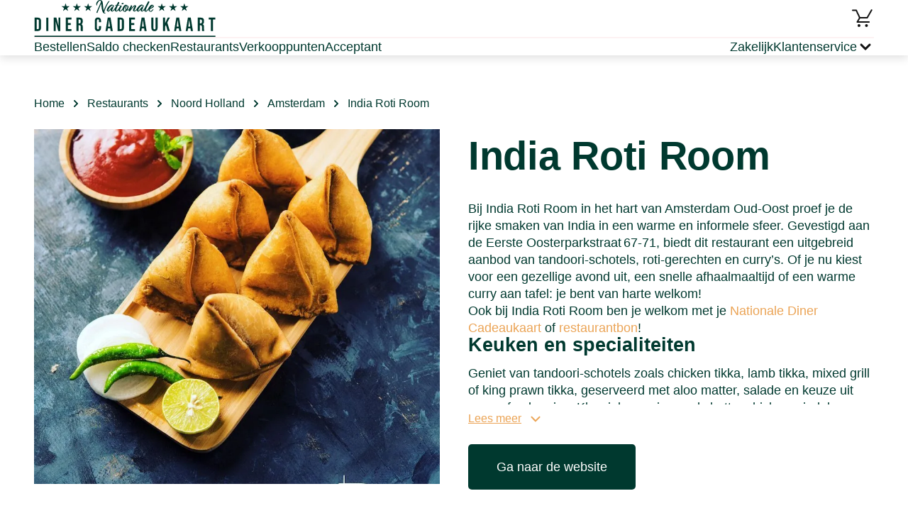

--- FILE ---
content_type: text/html; charset=utf-8
request_url: https://www.nationaledinercadeaukaart.nl/restaurantbon-restaurants/india-roti-room/
body_size: 21241
content:
<!DOCTYPE html><html><head><meta charSet="utf-8"/><meta name="viewport" content="width=device-width"/><link rel="icon" type="image/png" sizes="32x32" href="/_next/static/media/favicon-32x32.png"/><link rel="icon" type="image/png" sizes="16x16" href="/_next/static/media/favicon-16x16.png"/><link rel="icon" href="/_next/static/media/favicon.svg" type="image/svg+xml"/><link rel="icon" href="/_next/static/media/favicon.ico" type="image/x-icon"/><link rel="apple-touch-icon" href="/_next/static/media/apple-touch-icon.png"/><script id="gtmId">
              (function(w,d,s,l,i){w[l]=w[l]||[];w[l].push({'gtm.start':
              new Date().getTime(),event:'gtm.js'});var f=d.getElementsByTagName(s)[0],
              j=d.createElement(s),dl=l!='dataLayer'?'&l='+l:'';j.async=true;j.src=
              'https://www.googletagmanager.com/gtm.js?id='+i+dl;f.parentNode.insertBefore(j,f);
              })(window,document,'script','dataLayer','GTM-5LTBFX8S');
              </script><script src="https://checkoutshopper-live.adyen.com/checkoutshopper/assets/js/datacollection/datacollection.js"></script><script>window.dataLayer = window.dataLayer || [];</script><style type="text/css">
            * {
              font-family: Bebasneue, sans-serif;
            }
            
            .fontBody {
              font-family: SourceSans3, sans-serif;
            }
            
            .fontBody * {
              font-family: SourceSans3, sans-serif;
            }
            
            
        @font-face {
          font-family: SourceSans3;
          src: url(https://s3.amazonaws.com/a.storyblok.com/f/163664/x/0670c859ec/sourcesans3-regular.ttf) format(truetype);
          font-weight: normal;

          font-display: swap;
        }
        
      
        @font-face {
          font-family: Bebasneue;
          src: url(https://s3.amazonaws.com/a.storyblok.com/f/163664/x/e9d586f3bb/bebasneue-regular.ttf) format(truetype);
          font-weight: normal;

          font-display: swap;
        }
        
      
        @font-face {
          font-family: Bebasneue;
          src: url(https://s3.amazonaws.com/a.storyblok.com/f/163664/x/e9d586f3bb/bebasneue-regular.ttf) format(truetype);
          font-weight: bold;
letter-spacing: 0.1px;

          font-display: swap;
        }
        
      
            
      :root {
        --brand-primary: #EBA456;
        --brand-secondary: #00392F;
        --brand-tertiary: #FAE6D1;
        --brand-quartenary: #6B003E;
        --neutral-01: #FFFFFF;
        --neutral-02: #F5F5F5;
        --neutral-03: #B8B8B8;
        --neutral-04: #636363;
        --neutral-05: #121212;
        --neutral-06: #121212;
        --secondary-02: #B3A1C0;
        --secondary-03: #320055;
        --secondary-04: #D9BDCD;
        --secondary-05: #E8EDEC;
        --secondary-06: #FDF2F3;
        --cta-primary: #BD005B;
        --cta-primary-tap: #A2005B;
        --cta-primary-hover: #A2005B;
        --cta-secondary: #00392F;
        --cta-secondary-tap: #05241E;
        --cta-tertiary: #EBA456;
        --cta-tertiary-tap: #D6852D;
        --cta-quarternary: #000000;
        --cta-quarternary-tap: #C5C5C5;
        --action-error: #D42B33;
        --action-info-light: #E3DEF0;
        --action-info-dark: #22005B;
        --background-footer: #00392F;
        --background-surface: #E8EDEC;
        --background-tag: #D45994;
        --light-blue: #E5E8FE;
        --text-blue: #C3C8E9;
        --light-violet: #F5F0FF;
      }
    
         </style><title>Lekker uit eten bij India Roti Room met Diner Cadeau</title><meta name="robots" content="index, follow"/><meta name="description" content="Met de dinerbon kun je lekker uit eten bij India Roti Room ✓ Ontdek de mogelijkheden met onze dinerbon ➤ Diner Cadeau"/><link rel="canonical" href="https://www.nationaledinercadeaukaart.nl/restaurantbon-restaurants/india-roti-room/"/><script type="application/ld+json">{"@context":"https://schema.org","@type":"Restaurant","name":"India Roti Room","image":"https://cdb.cadeauconcepten.nl/sites/all/files/media/partner/110113407_4278966492144956_7299688832669456021_n.webp","telephone":"020 6928628","address":{"@type":"PostalAddress","streetAddress":"Eerste Oosterparkstraat 67-71","postalCode":"1091 GW","addressRegion":"Noord Holland","addressLocality":"Amsterdam","addressCountry":"Nederland"}}</script><script type="application/ld+json">{"@context":"https://schema.org","@type":"BreadcrumbList","itemListElement":[{"@type":"ListItem","position":1,"name":"Home","item":"https://www.nationaledinercadeaukaart.nl/"},{"@type":"ListItem","position":2,"name":"Restaurants","item":"https://www.nationaledinercadeaukaart.nl/restaurantbon-restaurants/"},{"@type":"ListItem","position":3,"name":"Noord Holland","item":"https://www.nationaledinercadeaukaart.nl/restaurantbon-restaurants/noord-holland/"},{"@type":"ListItem","position":4,"name":"Amsterdam","item":"https://www.nationaledinercadeaukaart.nl/restaurantbon-restaurants/noord-holland/amsterdam/"},{"@type":"ListItem","position":5,"name":"India Roti Room"}]}</script><meta name="next-head-count" content="17"/><link data-next-font="" rel="preconnect" href="/" crossorigin="anonymous"/><link rel="preload" href="/_next/static/css/5b21c430c9982678.css" as="style"/><link rel="stylesheet" href="/_next/static/css/5b21c430c9982678.css" data-n-g=""/><link rel="preload" href="/_next/static/css/af0915b401a9bd61.css" as="style"/><link rel="stylesheet" href="/_next/static/css/af0915b401a9bd61.css" data-n-p=""/><link rel="preload" href="/_next/static/css/3043e6224a966e9c.css" as="style"/><link rel="stylesheet" href="/_next/static/css/3043e6224a966e9c.css" data-n-p=""/><link rel="preload" href="/_next/static/css/a3d60557f595dd7d.css" as="style"/><link rel="stylesheet" href="/_next/static/css/a3d60557f595dd7d.css" data-n-p=""/><link rel="preload" href="/_next/static/css/afff0bc45df1b1af.css" as="style"/><link rel="stylesheet" href="/_next/static/css/afff0bc45df1b1af.css" data-n-p=""/><noscript data-n-css=""></noscript><script defer="" nomodule="" src="/_next/static/chunks/polyfills-42372ed130431b0a.js"></script><script src="/_next/static/chunks/webpack-08ce3373710373dd.js" defer=""></script><script src="/_next/static/chunks/framework-da27f7ca4b93e2a2.js" defer=""></script><script src="/_next/static/chunks/main-1c063978b3e943f9.js" defer=""></script><script src="/_next/static/chunks/pages/_app-51a578617989e720.js" defer=""></script><script src="/_next/static/chunks/4b4eb83f-2fa9a3b2dc1db247.js" defer=""></script><script src="/_next/static/chunks/7d0bf13e-484bd82a2481ab10.js" defer=""></script><script src="/_next/static/chunks/a447bf24-976d0d97a291d50c.js" defer=""></script><script src="/_next/static/chunks/8947-afbeebd043654b0a.js" defer=""></script><script src="/_next/static/chunks/1332-51ffb1bc21c2ee8c.js" defer=""></script><script src="/_next/static/chunks/3347-7b2523cd61ab9918.js" defer=""></script><script src="/_next/static/chunks/pages/%5Blayout%5D/%5B%5B...slug%5D%5D-1c6cebb36a428681.js" defer=""></script><script src="/_next/static/6voJ4iY12Q4tbsMOI2YqU/_buildManifest.js" defer=""></script><script src="/_next/static/6voJ4iY12Q4tbsMOI2YqU/_ssgManifest.js" defer=""></script></head><body><noscript><iframe src="https://www.googletagmanager.com/ns.html?id=GTM-5LTBFX8S" height="0" width="0" style="display:none;visibility:hidden"></iframe></noscript><div id="__next"><div class="Layout_layout__fvRCC"><div class="Layout_headerAndContent__ku9Im"><div class="HeaderV1_headerV1__NJJWW"><div><div class="LayoutContent_content__zejMJ"><div class="HeaderTopPartV1_headerTopPartV1__IFCpe"><div class="HeaderTopPartV1_leftSection__iolxy"><p class="TypographyNDCNL_root__NVHHq TypographyNDCNL_bodyNormal__XtANn"><a href="/" target="_self" class="Link_link__15_Y0 Link_primary__hBY90 Link_normal__xzmmO"><img src="/f/163664/300x61/1df4522480/logo-ndc-nl.svg" alt="" class="HeaderTopPartV1_logo__vcvBe"/></a></p></div><div class="HeaderTopPartV1_rightSection__AG4XC"><p class="TypographyNDCNL_root__NVHHq TypographyNDCNL_bodyNormal__XtANn"><a href="/winkelmandje/" target="_self" class="Link_link__15_Y0 Link_primary__hBY90 Link_normal__xzmmO HeaderBasketLinkV1_basketLink__Co44h"><svg width="32" height="32" class="HeaderBasketLinkV1_basketIcon__IaWnL" viewBox="0 0 32 32"><circle cx="21.48" cy="26" r="2"></circle><circle cx="10.96" cy="26" r="2"></circle><path d="M27.9062 3.54392C28.2024 3.13276 28.7683 3.00523 29.2168 3.26365C29.6652 3.52225 29.8382 4.07569 29.6309 4.53806L29.584 4.62888L28.8682 5.8701L23.3682 15.4961C23.1901 15.8076 22.8589 16 22.5 16H12.5752L10.2412 20H20.7324C20.7392 19.9998 20.7461 19.999 20.7529 19.999H25.0713C25.6234 19.9991 26.0712 20.4468 26.0713 20.999C26.0713 21.5512 25.6235 21.9989 25.0713 21.999L8.5 22C8.14193 22 7.81115 21.8085 7.63281 21.498C7.45458 21.1876 7.45545 20.8053 7.63574 20.4961L10.8691 14.9521L6.36816 5.49998H2V5.49705L1.89746 5.49119C1.39345 5.43983 1.00012 5.01459 1 4.49705C1.00007 3.94482 1.44776 3.49705 2 3.49705H6.31836V3.49998H7L7.14258 3.50974C7.47054 3.5569 7.75817 3.76557 7.90332 4.07029L12.6318 14H21.9199L25.542 7.66013C25.5596 7.61605 25.5801 7.57258 25.6045 7.53025L27.2422 4.6865L27.6318 4.00388L27.6338 4.00486L27.8506 3.63084L27.9062 3.54392Z"></path></svg><span class="TypographyNDCNL_root__NVHHq TypographyNDCNL_body__kR4mx HeaderBasketLinkV1_basketCount__V3am1 HeaderBasketLinkV1_hide__K5d_P TypographyNDCNL_bold__jFMzD">0</span></a></p></div></div></div></div><div class="HeaderBottomPartV1_wrapper__CA2BL"><div class="LayoutContent_content__zejMJ"><div class="HeaderBottomPartV1_headerSeparator__dfvNd"></div><div class="HeaderBottomPartV1_headerBottomPartV1__6rm4m"><div class="HeaderBottomPartV1_sideSection__XJdfF"><p class="TypographyNDCNL_root__NVHHq TypographyNDCNL_bodyNormal__XtANn"><a href="/restaurantbon-bestellen/" target="_self" class="Link_link__15_Y0 Link_primary__hBY90 Link_medium__CtpMS HeaderBottomPartV1_link__a7AFA">Bestellen</a></p><p class="TypographyNDCNL_root__NVHHq TypographyNDCNL_bodyNormal__XtANn"><a href="/saldocheck/" target="_self" class="Link_link__15_Y0 Link_primary__hBY90 Link_medium__CtpMS HeaderBottomPartV1_link__a7AFA">Saldo checken</a></p><p class="TypographyNDCNL_root__NVHHq TypographyNDCNL_bodyNormal__XtANn"><a href="/restaurantbon-restaurants/" target="_self" class="Link_link__15_Y0 Link_primary__hBY90 Link_medium__CtpMS HeaderBottomPartV1_link__a7AFA">Restaurants</a></p><p class="TypographyNDCNL_root__NVHHq TypographyNDCNL_bodyNormal__XtANn"><a href="/verkooppunten/" target="_self" class="Link_link__15_Y0 Link_primary__hBY90 Link_medium__CtpMS HeaderBottomPartV1_link__a7AFA">Verkooppunten</a></p><p class="TypographyNDCNL_root__NVHHq TypographyNDCNL_bodyNormal__XtANn"><a href="/acceptant-worden/" target="_self" class="Link_link__15_Y0 Link_primary__hBY90 Link_medium__CtpMS HeaderBottomPartV1_link__a7AFA">Acceptant</a></p></div><div class="HeaderBottomPartV1_sideSection__XJdfF"><p class="TypographyNDCNL_root__NVHHq TypographyNDCNL_bodyNormal__XtANn"><a href="/zakelijk/" target="_self" class="Link_link__15_Y0 Link_primary__hBY90 Link_medium__CtpMS HeaderBottomPartV1_link__a7AFA">Zakelijk</a></p><div class="HeaderCustomerService_customerService___g3kQ"><div class="HeaderCustomerService_customerServiceTitle__hsTsf"><div><p class="TypographyNDCNL_root__NVHHq TypographyNDCNL_bodyNormal__XtANn HeaderCustomerService_customerServiceTitleText__AqZpb">Klantenservice</p></div><div class="HeaderCustomerService_chevronWrapper__nkdgm"><svg width="24" height="24" class="ChevronSmall_icon__YHFdn ChevronSmall_down__j1Far HeaderCustomerService_chevronIcon__VXSVL" viewBox="0 0 16 16" fill="none"><path d="M6.07121 4.00017L10.0718 8.0008L6.00073 11.9297" fill="none" stroke-width="2" stroke-linecap="round" stroke-linejoin="round"></path></svg></div></div><div class="HeaderCustomerService_customerServiceLinks__N9K7Q"><div class="HeaderCustomerService_customerServiceLinksSeparator__4_NbX"></div><p class="TypographyNDCNL_root__NVHHq TypographyNDCNL_bodyNormal__XtANn"><a href="https://nationaledinercadeaukaart.zendesk.com/hc/nl" target="_blank" class="Link_link__15_Y0 Link_primary__hBY90 Link_normal__xzmmO HeaderCustomerService_customerServiceLink__yWtIq">Veelgestelde vragen</a></p><p class="TypographyNDCNL_root__NVHHq TypographyNDCNL_bodyNormal__XtANn"><a href="https://nationaledinercadeaukaart.zendesk.com/hc/nl/requests/new" target="_blank" class="Link_link__15_Y0 Link_primary__hBY90 Link_normal__xzmmO HeaderCustomerService_customerServiceLink__yWtIq">Contact</a></p></div></div></div></div></div></div></div><div class="LoadingWrapper_loadingWrapper__BiuRg Layout_loading__aIv8y"><div class="LocationDetailsPage_locationDetailsPage__viAFj"><div><div class="LayoutContent_content__zejMJ"><div class="Breadcrumbs_breadcrumbs__DGlh4"><div class="Breadcrumbs_itemWrap__CIWS4"><p class="TypographyNDCNL_root__NVHHq TypographyNDCNL_bodyNormal__XtANn"><a href="/" target="_self" class="Link_link__15_Y0 Link_secondary___kIDv Link_normal__xzmmO Breadcrumbs_item__Cb0AV">Home</a></p><svg width="16" height="16" class="ChevronSmall_icon__YHFdn ChevronSmall_right__3OTgR" viewBox="0 0 16 16" fill="none"><path d="M6.07121 4.00017L10.0718 8.0008L6.00073 11.9297" fill="none" stroke-width="2" stroke-linecap="round" stroke-linejoin="round"></path></svg></div><div class="Breadcrumbs_itemWrap__CIWS4"><p class="TypographyNDCNL_root__NVHHq TypographyNDCNL_bodyNormal__XtANn"><a href="/restaurantbon-restaurants/" target="_self" class="Link_link__15_Y0 Link_secondary___kIDv Link_normal__xzmmO Breadcrumbs_item__Cb0AV">Restaurants</a></p><svg width="16" height="16" class="ChevronSmall_icon__YHFdn ChevronSmall_right__3OTgR" viewBox="0 0 16 16" fill="none"><path d="M6.07121 4.00017L10.0718 8.0008L6.00073 11.9297" fill="none" stroke-width="2" stroke-linecap="round" stroke-linejoin="round"></path></svg></div><div class="Breadcrumbs_itemWrap__CIWS4"><p class="TypographyNDCNL_root__NVHHq TypographyNDCNL_bodyNormal__XtANn"><a href="/restaurantbon-restaurants/noord-holland/" target="_self" class="Link_link__15_Y0 Link_secondary___kIDv Link_normal__xzmmO Breadcrumbs_item__Cb0AV">Noord Holland</a></p><svg width="16" height="16" class="ChevronSmall_icon__YHFdn ChevronSmall_right__3OTgR" viewBox="0 0 16 16" fill="none"><path d="M6.07121 4.00017L10.0718 8.0008L6.00073 11.9297" fill="none" stroke-width="2" stroke-linecap="round" stroke-linejoin="round"></path></svg></div><div class="Breadcrumbs_itemWrap__CIWS4"><p class="TypographyNDCNL_root__NVHHq TypographyNDCNL_bodyNormal__XtANn"><a href="/restaurantbon-restaurants/noord-holland/amsterdam/" target="_self" class="Link_link__15_Y0 Link_secondary___kIDv Link_normal__xzmmO Breadcrumbs_item__Cb0AV">Amsterdam</a></p><svg width="16" height="16" class="ChevronSmall_icon__YHFdn ChevronSmall_right__3OTgR" viewBox="0 0 16 16" fill="none"><path d="M6.07121 4.00017L10.0718 8.0008L6.00073 11.9297" fill="none" stroke-width="2" stroke-linecap="round" stroke-linejoin="round"></path></svg></div><span class="Breadcrumbs_lastItem__Fhmt4">India Roti Room</span></div><div class="LocationDetailsTopBlock_locationDetailsTopBlock__6qKbE"><div class="LocationDetailsTopBlock_cell__XUirZ LocationDetailsTopBlock_imageWrap__6yuTM"><img class="LocationDetailsTopBlock_image__xZtoE" src="/gcs-aws-images/dc/110113407_4278966492144956_7299688832669456021_n.webp" alt="India Roti Room" loading="eager"/></div><div class="LocationDetailsTopBlock_cell__XUirZ"><h1 class="TypographyNDCNL_root__NVHHq TypographyNDCNL_h1__kUZ6S LocationDetailsTopBlock_title__1LmVv">India Roti Room</h1><div class="LocationDetailsTopBlock_description__9TmPK"><div class="CollapseText_collapseTextWrapper__jVo_B"><div class="TypographyNDCNL_root__NVHHq TypographyNDCNL_body__kR4mx CollapseText_collapsed__kKmh_ fontBody"><div><div class="TypographyNDCNL_root__NVHHq TypographyNDCNL_body__kR4mx fontBody"><div class="TypographyNDCNL_root__NVHHq TypographyNDCNL_body__kR4mx RichTextParser_dangerouslySetInnerHtml__fGnpA CollapseText_collapseTextBlock__UyZuo fontBody"><p>Bij India Roti Room in het hart van Amsterdam Oud‑Oost proef je de rijke smaken van India in een warme en informele sfeer. Gevestigd aan de Eerste Oosterparkstraat 67‑71, biedt dit restaurant een uitgebreid aanbod van tandoori-schotels, roti-gerechten en curry’s. Of je nu kiest voor een gezellige avond uit, een snelle afhaalmaaltijd of een warme curry aan tafel: je bent van harte welkom!<br></p>

<p>Ook bij India Roti Room ben je welkom met je <a href="https://www.nationaledinercadeaukaart.nl/restaurantbon-bestellen/" target="_blank">Nationale Diner Cadeaukaart</a> of <a href="https://www.nationaledinercadeaukaart.nl/restaurantbon/" target="_blank">restaurantbon</a>!<br></p>

<h2>Keuken en specialiteiten</h2>
<p>Geniet van tandoori-schotels zoals chicken tikka, lamb tikka, mixed grill of king prawn tikka, geserveerd met aloo matter, salade en keuze uit naan of pulao rice. Klassieke curries zoals butter chicken, vindaloo, chicken masala en saag paneer worden rijk gekruid en halal bereid.</p>
<p>Voor vegetariërs en veganisten biedt de kaart ook chana masala, aloo gobi, biryani’s en thali-menu’s voor twee. Een maaltijd sluit je smakelijk af met traditionele desserts zoals gulab jamun, kheer of kulfi.</p>

<h2>Locatie en bereikbaarheid</h2>
<p>Je vindt India Roti Room aan Eerste Oosterparkstraat 67‑71. De locatie is goed bereikbaar met openbaar vervoer via tram, metro of bus (halte Wibautstraat of Weesperplein). Er is parkeermogelijkheid in de omgeving.</p>
<p>Je kunt hier terecht voor dine‑in, afhaal of bezorging. Bestellen gaat snel en eenvoudig via de website. <br></p>

<h2>Reserveer je tafel</h2>
<p>Voor een tafeltje reserveer je eenvoudig via de <a href="https://www.indiarotiroom.nl" target="_blank">website</a> of telefonisch via 020 692 8628. Zeker in het weekend of bij grotere groepen is vooraf reserveren aan te raden. <br></p>

<h2>Kom eten bij India Roti Room met Nationale Diner Cadeaukaart</h2>
<p>Ook bij India Roti Room kun je betalen met je Nationale Diner Cadeaukaart. Of je deze nu cadeau hebt gekregen of zelf gebruikt — je bent van harte welkom om mee af te rekenen.</p>
<p>Of je nu langskomt voor een diner of online bestelt: laat je verrassen door authentieke Indiase smaken met jouw dinerbon. <br></p>

<h3>Contactgegevens</h3>
<p>India Roti Room<br>
Adres: Eerste Oosterparkstraat 67‑71, 1091 GW Amsterdam<br>
Telefoon: 020 692 8628<br>
E‑mail: <a href="/cdn-cgi/l/email-protection" class="__cf_email__" data-cfemail="93fafdf5fcd3fafdf7faf2e1fce7fae1fcfcfebdfdff">[email&#160;protected]</a><br>
Website: <a href="https://www.indiarotiroom.nl" target="_blank">indiarotiroom.nl</a><br></p>

<h3>Openingstijden</h3>
<p>
Maandag: gesloten<br>
Dinsdag t/m zaterdag: 16:00 – 22:45<br>
Zondag: 16:00 – 23:00<br>
</p></div></div></div></div></div></div><p class="TypographyNDCNL_root__NVHHq TypographyNDCNL_bodyNormal__XtANn"><a href="https://indiarotiroom.nl/" target="_blank" class="LinkButton_linkButton__ik7bq Button_secondary__9ex2D Button_large__C72gW Button_inline__5QO7Z">Ga naar de website</a></p></div></div><div class="LocationAddress_locationAddress__n0QW9"><h3 class="TypographyNDCNL_root__NVHHq TypographyNDCNL_h3__64afU LocationAddress_indent__v3v_a">Adres en contact</h3><div class="LocationAddress_addressWrap__DPi0b LocationAddress_indent__v3v_a"><svg width="32" height="32" class="LocationAddress_iconLocation__RNM_O" viewBox="0 0 24 24"><path fill-rule="evenodd" clip-rule="evenodd" d="M19.4995 10.143C19.4995 16.6427 11.9995 21.75 11.9995 21.75C11.9995 21.75 4.49951 16.6427 4.49951 10.143C4.49951 5.78479 7.85737 2.25005 11.9995 2.25005C16.1417 2.25005 19.4995 5.78479 19.4995 10.143Z" stroke-width="2"></path><circle cx="12" cy="10" r="2.5" stroke-width="2"></circle></svg><div><p class="TypographyNDCNL_root__NVHHq TypographyNDCNL_body__kR4mx LocationAddress_street__ryYjQ fontBody">Eerste Oosterparkstraat 67-71</p><p class="TypographyNDCNL_root__NVHHq TypographyNDCNL_body__kR4mx fontBody">1091 GW Amsterdam</p></div></div><div class="LocationAddress_phoneWrap__NoFUX"><svg width="32" height="32" class="LocationAddress_iconPhone__4MmXd" viewBox="0 0 24 24"><path fill-rule="evenodd" clip-rule="evenodd" d="M7.51667 10.9917C8.71667 13.35 10.65 15.275 13.0083 16.4833L14.8417 14.65C15.0667 14.425 15.4 14.35 15.6917 14.45C16.625 14.7583 17.6333 14.925 18.6667 14.925C19.125 14.925 19.5 15.3 19.5 15.7583V18.6667C19.5 19.125 19.125 19.5 18.6667 19.5C10.8417 19.5 4.5 13.1583 4.5 5.33333C4.5 4.875 4.875 4.5 5.33333 4.5H8.25C8.70833 4.5 9.08333 4.875 9.08333 5.33333C9.08333 6.375 9.25 7.375 9.55833 8.30833C9.65 8.6 9.58333 8.925 9.35 9.15833L7.51667 10.9917Z"></path></svg><p class="TypographyNDCNL_root__NVHHq TypographyNDCNL_body__kR4mx fontBody"><a class="LocationAddress_phone__AOPNf" href="tel:0206928628">020 6928628</a></p></div></div><div class="LocationGallery_locationGallery__GhV_O"><h3 class="TypographyNDCNL_root__NVHHq TypographyNDCNL_h3__64afU LocationGallery_title__OWBsA">Laat je verrassen bij India Roti Room</h3><div class="slick-slider slick-initialized" dir="ltr"><svg width="32" height="32" class="Arrow_icon__doUzF Arrow_left__Xc5bx slick-arrow slick-prev slick-disabled" viewBox="0 0 32 32" fill="none"><path d="M17.5233 25.3885L26.9643 15.9475L17.3569 6.67578" stroke-width="2.6" stroke-linecap="round" stroke-linejoin="round"></path><path d="M5.34058 16.0219L26.7031 16.0219" stroke-width="2.6" stroke-linecap="round" stroke-linejoin="round"></path></svg><div class="slick-list"><div class="slick-track" style="width:133.33333333333334%;left:0%"><div data-index="0" class="slick-slide slick-active slick-current" tabindex="-1" aria-hidden="false" style="outline:none;width:25%"><div><img class="LocationGallery_image__cb5At" src="/gcs-aws-images/dc/13880385_1161255540582749_1877325456094562679_n.webp" alt="" loading="eager"/></div></div><div data-index="1" class="slick-slide slick-active" tabindex="-1" aria-hidden="false" style="outline:none;width:25%"><div><img class="LocationGallery_image__cb5At" src="/gcs-aws-images/dc/110522869_4278051482236457_5223425142310995062_n.webp" alt="" loading="eager"/></div></div><div data-index="2" class="slick-slide slick-active" tabindex="-1" aria-hidden="false" style="outline:none;width:25%"><div><img class="LocationGallery_image__cb5At" src="/gcs-aws-images/dc/13679966_1163720060336297_742786520948571239_o.webp" alt="" loading="eager"/></div></div><div data-index="3" class="slick-slide" tabindex="-1" aria-hidden="true" style="outline:none;width:25%"><div><img class="LocationGallery_image__cb5At" src="/gcs-aws-images/dc/12227766_991511504223821_6576834747969478422_n.webp" alt="" loading="eager"/></div></div></div></div><svg width="32" height="32" class="Arrow_icon__doUzF Arrow_right__h7QzF slick-arrow slick-next" viewBox="0 0 32 32" fill="none"><path d="M17.5233 25.3885L26.9643 15.9475L17.3569 6.67578" stroke-width="2.6" stroke-linecap="round" stroke-linejoin="round"></path><path d="M5.34058 16.0219L26.7031 16.0219" stroke-width="2.6" stroke-linecap="round" stroke-linejoin="round"></path></svg></div></div></div></div><div class="SEOBlock_wrapper___8_BC"><div class="LayoutContent_content__zejMJ"><div class="SEOBlock_seo__AA35F"><div class="SEOBlock_primaryBlock__3BLTS"><div class="SEOBlock_imageHolder__uQc9K"><img src="/f/163664/584x303/a0d6d41107/footer_seo_diner_cadeau.png/m/1000x0/" alt="" class="SEOBlock_image__x715F"/></div><div class="SEOBlock_content__sHjP6"><h2 class="TypographyNDCNL_root__NVHHq TypographyNDCNL_h2__9zSwy SEOBlock_title__mW_1S">Koop de Nationale Diner Cadeaukaart</h2><div class="SEOBlock_collapseText__DETTF"><div class="CollapseText_collapseTextWrapper__jVo_B"><div class="TypographyNDCNL_root__NVHHq TypographyNDCNL_body__kR4mx CollapseText_collapsed__kKmh_ fontBody"><div><div class="TypographyNDCNL_root__NVHHq TypographyNDCNL_body__kR4mx fontBody"><div class="TypographyNDCNL_root__NVHHq TypographyNDCNL_body__kR4mx RichTextParser_dangerouslySetInnerHtml__fGnpA CollapseText_collapseTextBlock__UyZuo fontBody"> <p>
    De Nationale Diner Cadeaukaart wordt standaard kosteloos geleverd in een stijlvolle, bijpassende cadeau-envelop. Wil je het cadeau extra bijzonder maken? Kies dan voor onze luxe cadeaubon met speciale verpakking, verkrijgbaar tegen een kleine meerprijs.
  </p></div></div></div></div></div></div></div></div><div class="SEOBlock_children__OkSyb"></div><div class="SeoItem_seoItem__b5aiO"><h2 class="TypographyNDCNL_root__NVHHq TypographyNDCNL_h2__9zSwy SeoItem_title__oE_fq">Meer dan 3250 restaurants</h2><div><div class="CollapseText_collapseTextWrapper__jVo_B"><div class="TypographyNDCNL_root__NVHHq TypographyNDCNL_body__kR4mx CollapseText_collapsed__kKmh_ fontBody"><div><div class="TypographyNDCNL_root__NVHHq TypographyNDCNL_body__kR4mx fontBody"><div class="TypographyNDCNL_root__NVHHq TypographyNDCNL_body__kR4mx RichTextParser_dangerouslySetInnerHtml__fGnpA CollapseText_collapseTextBlock__UyZuo fontBody"><p>
    Met de Nationale Diner Cadeaukaart kun je terecht bij meer dan 3.250 restaurants door heel Nederland. Of je nu zin hebt in een avondje uit in de bruisende hoofdstad Amsterdam, geniet van de bourgondische sfeer in Brabant, of gaat op ontdekkingstocht in het mooie Friesland, overal wacht een heerlijke eetervaring op jou.
  </p>
  <p>
    Ontdek de leukste plekken en geniet van een breed scala aan keukens en sferen. Zo maak je van elk diner een bijzondere belevenis.
  </p></div></div></div></div></div></div></div><div class="SeoItem_seoItem__b5aiO"><h2 class="TypographyNDCNL_root__NVHHq TypographyNDCNL_h2__9zSwy SeoItem_title__oE_fq">Je Nationale Diner Cadeaukaart besteden</h2><div><div class="CollapseText_collapseTextWrapper__jVo_B"><div class="TypographyNDCNL_root__NVHHq TypographyNDCNL_body__kR4mx CollapseText_collapsed__kKmh_ fontBody"><div><div class="TypographyNDCNL_root__NVHHq TypographyNDCNL_body__kR4mx fontBody"><div class="TypographyNDCNL_root__NVHHq TypographyNDCNL_body__kR4mx RichTextParser_dangerouslySetInnerHtml__fGnpA CollapseText_collapseTextBlock__UyZuo fontBody"><p>
    Wil je weten waar je je Nationale Diner Cadeaukaart kunt gebruiken? Kies een restaurant bij jou in de buurt of ontdek nieuwe culinaire hotspots door heel Nederland. Van trendy stadsrestaurants tot gezellige dorpscafés, de Nationale Diner Cadeaukaart geeft je volop keuze.
  </p>
  <p>
    Ga eropuit in eigen land en geniet van smaakvolle gerechten op de leukste locaties, van Noord-Holland tot Limburg en Zeeland.
  </p></div></div></div></div></div></div></div></div></div></div></div></div></div><div class="FooterTopPart_footerWithBackground__LgGwm"><img src="/f/163664/1440x80/0780a3fdf4/footer_background_image_test.png/m/0x60" alt="" class="FooterTopPart_background__xs0TI"/><div class="FooterTopPart_wrapper__spu27"><div class="LayoutContent_content__zejMJ"><div class="FooterTopPart_footerTopPart__PIU4U"><svg width="24" height="24" class="FooterTopPart_icon__Y4iS_" viewBox="0 0 24 24"><circle cx="12" cy="12" r="9" stroke-width="2" stroke-linecap="round" fill="none"></circle><path d="M12 7V12L14 15" stroke-width="2" stroke-linecap="round" fill="none"></path></svg><p class="TypographyNDCNL_root__NVHHq TypographyNDCNL_body__kR4mx FooterTopPart_caption__irRgq TypographyNDCNL_bold__jFMzD">Voor 17:00 besteld, dezelfde dag verstuurd.</p></div></div></div></div><div class="FooterMiddlePart_wrapper__O31Yt"><div class="LayoutContent_content__zejMJ"><div class="FooterMiddlePart_footerMiddlePart__AQaeI"><div class="FooterMiddlePart_column__lOCQD"><p class="TypographyNDCNL_root__NVHHq TypographyNDCNL_body__kR4mx FooterMiddlePart_columnTitle__KEntb TypographyNDCNL_bold__jFMzD">Cadeaukaarten</p><div class="FooterMiddlePart_columnLinks__oxM60"><p class="TypographyNDCNL_root__NVHHq TypographyNDCNL_bodyNormal__XtANn"><a href="/restaurantbon-bestellen/" target="_self" class="Link_link__15_Y0 Link_primary__hBY90 Link_normal__xzmmO FooterMiddlePart_link__cdb1h">Direct online bestellen</a></p><p class="TypographyNDCNL_root__NVHHq TypographyNDCNL_bodyNormal__XtANn"><a href="/restaurantbon/" target="_self" class="Link_link__15_Y0 Link_primary__hBY90 Link_normal__xzmmO FooterMiddlePart_link__cdb1h">Restaurantbon</a></p><p class="TypographyNDCNL_root__NVHHq TypographyNDCNL_bodyNormal__XtANn"><a href="/dinercheque/" target="_self" class="Link_link__15_Y0 Link_primary__hBY90 Link_normal__xzmmO FooterMiddlePart_link__cdb1h">Dinercheque</a></p></div></div><div class="FooterMiddlePart_column__lOCQD"><p class="TypographyNDCNL_root__NVHHq TypographyNDCNL_body__kR4mx FooterMiddlePart_columnTitle__KEntb TypographyNDCNL_bold__jFMzD">Informatie</p><div class="FooterMiddlePart_columnLinks__oxM60"><p class="TypographyNDCNL_root__NVHHq TypographyNDCNL_bodyNormal__XtANn"><a href="/saldocheck/" target="_self" class="Link_link__15_Y0 Link_primary__hBY90 Link_normal__xzmmO FooterMiddlePart_link__cdb1h">Saldo checken</a></p><p class="TypographyNDCNL_root__NVHHq TypographyNDCNL_bodyNormal__XtANn"><a href="/restaurantbon-restaurants/" target="_self" class="Link_link__15_Y0 Link_primary__hBY90 Link_normal__xzmmO FooterMiddlePart_link__cdb1h">Restaurants</a></p><p class="TypographyNDCNL_root__NVHHq TypographyNDCNL_bodyNormal__XtANn"><a href="/verkooppunten/" target="_self" class="Link_link__15_Y0 Link_primary__hBY90 Link_normal__xzmmO FooterMiddlePart_link__cdb1h">Verkooppunten</a></p><p class="TypographyNDCNL_root__NVHHq TypographyNDCNL_bodyNormal__XtANn"><a href="/acceptant-worden/" target="_self" class="Link_link__15_Y0 Link_primary__hBY90 Link_normal__xzmmO FooterMiddlePart_link__cdb1h">Acceptanten</a></p><p class="TypographyNDCNL_root__NVHHq TypographyNDCNL_bodyNormal__XtANn"><a href="/zakelijk/" target="_self" class="Link_link__15_Y0 Link_primary__hBY90 Link_normal__xzmmO FooterMiddlePart_link__cdb1h">Zakelijk</a></p></div></div><div class="FooterMiddlePart_column__lOCQD"><p class="TypographyNDCNL_root__NVHHq TypographyNDCNL_body__kR4mx FooterMiddlePart_columnTitle__KEntb TypographyNDCNL_bold__jFMzD">Klantenservice</p><div class="FooterMiddlePart_columnLinks__oxM60"><p class="TypographyNDCNL_root__NVHHq TypographyNDCNL_bodyNormal__XtANn"><a href="https://nationaledinercadeaukaart.zendesk.com/hc/nl" target="_self" class="Link_link__15_Y0 Link_primary__hBY90 Link_normal__xzmmO FooterMiddlePart_link__cdb1h">Veelgestelde vragen</a></p><p class="TypographyNDCNL_root__NVHHq TypographyNDCNL_bodyNormal__XtANn"><a href="https://nationaledinercadeaukaart.zendesk.com/hc/nl/requests/new" target="_self" class="Link_link__15_Y0 Link_primary__hBY90 Link_normal__xzmmO FooterMiddlePart_link__cdb1h">Contact opnemen</a></p></div></div><div class="FooterMiddlePart_column__lOCQD"><p class="TypographyNDCNL_root__NVHHq TypographyNDCNL_body__kR4mx FooterMiddlePart_columnTitle__KEntb TypographyNDCNL_bold__jFMzD">Over Nationale Diner Cadeaukaart</p><div class="FooterMiddlePart_columnLinks__oxM60"><p class="TypographyNDCNL_root__NVHHq TypographyNDCNL_bodyNormal__XtANn"><a href="/overons/" target="_self" class="Link_link__15_Y0 Link_primary__hBY90 Link_normal__xzmmO FooterMiddlePart_link__cdb1h">Over ons</a></p></div><form class="FooterSubscriptionForm_footerSubscriptionForm__ulYTn"><p class="TypographyNDCNL_root__NVHHq TypographyNDCNL_body__kR4mx FooterSubscriptionForm_label__iZiS8 TypographyNDCNL_bold__jFMzD">Nieuwsbrief</p><div><div class="Input_inputWrapper__3_l0p"><input class="Input_input__cDdvD Input_small__IYLCV Input_roundnessLarge__gegac" placeholder="email@adres.nl" name="email"/></div></div><p class="TypographyNDCNL_root__NVHHq TypographyNDCNL_bodyNormal__XtANn TypographyNDCNL_bold__jFMzD"><button class="Button_button__exqP_ Button_tertiary__ze_KB Button_small__dvm_S Button_fill__Oc6x1 Button_disabled__8r9g4 Button_bold__D71xe" disabled="" type="submit">Schrijf je in</button></p></form></div></div></div></div><div class="FooterBottomPart_wrapper__uQABC"><div class="LayoutContent_content__zejMJ"><div class="FooterBottomPart_footerBottomPart__VUbtn"><div class="FooterBottomPart_logoAndLinks__lYs13"><img src="/f/163664/32x32/3a474dda82/ndc-favicon-footer-32x32px.png/m/" alt="" class="FooterBottomPart_img__7LPRp"/><div class="FooterBottomPart_footerLinks__9E5qQ"><p class="TypographyNDCNL_root__NVHHq TypographyNDCNL_bodyNormal__XtANn"><a href="/algemene-voorwaarden/" target="_self" class="Link_link__15_Y0 Link_primary__hBY90 Link_normal__xzmmO FooterBottomPart_link__mT9PB">Algemene voorwaarden</a></p><p class="TypographyNDCNL_root__NVHHq TypographyNDCNL_bodyNormal__XtANn"><a href="/privacy/" target="_self" class="Link_link__15_Y0 Link_primary__hBY90 Link_normal__xzmmO FooterBottomPart_link__mT9PB">Privacy</a></p><p class="TypographyNDCNL_root__NVHHq TypographyNDCNL_bodyNormal__XtANn"><a href="https://nationaledinercadeaukaart.zendesk.com/hc/nl" target="_self" class="Link_link__15_Y0 Link_primary__hBY90 Link_normal__xzmmO FooterBottomPart_link__mT9PB">Veelgestelde vragen</a></p></div></div><div class="FooterBottomPart_socialsAndCopyright__3FsMq"><div class="SocialsIcons_socialsIcons__NU8Og"><p class="TypographyNDCNL_root__NVHHq TypographyNDCNL_bodyNormal__XtANn"><a href="https://www.facebook.com/profile.php?id=61563358138651" target="_self" class="Link_link__15_Y0 Link_primary__hBY90 Link_normal__xzmmO SocialsIcons_circleIcon__wxaWA"><img src="/f/163664/40x40/888cb2b664/facebook_icon.svg" alt=""/></a></p><p class="TypographyNDCNL_root__NVHHq TypographyNDCNL_bodyNormal__XtANn"><a href="https://www.instagram.com/dinercadeau.nl/" target="_self" class="Link_link__15_Y0 Link_primary__hBY90 Link_normal__xzmmO SocialsIcons_circleIcon__wxaWA"><img src="/f/163664/40x40/44325a63bb/instagram_icon.svg" alt=""/></a></p><p class="TypographyNDCNL_root__NVHHq TypographyNDCNL_bodyNormal__XtANn"><a href="https://www.youtube.com/@Giftcardsgroup" target="_self" class="Link_link__15_Y0 Link_primary__hBY90 Link_normal__xzmmO SocialsIcons_circleIcon__wxaWA"><img src="/f/163664/40x40/778febfa1f/youtube_icon.svg" alt=""/></a></p></div></div></div><div class="FooterBottomPart_copyright__n65uJ"><p class="TypographyNDCNL_root__NVHHq TypographyNDCNL_subtext__JzKxu FooterCopyright_footerCopyright__O9QjP fontBody">© copyright 2026 Nationaledinercadeaukaart.nl</p></div></div></div></div><section class="Toastify" aria-live="polite" aria-atomic="false" aria-relevant="additions text" aria-label="Notifications Alt+T"></section></div><script data-cfasync="false" src="/cdn-cgi/scripts/5c5dd728/cloudflare-static/email-decode.min.js"></script><script id="__NEXT_DATA__" type="application/json">{"props":{"pageProps":{"commonEntity":{"_uid":"b82b31bb-4a7b-4c10-80ff-aadd7a1cb160","logo":{"id":21991277,"alt":"","name":"","focus":"","title":"","source":"","filename":"https://a.storyblok.com/f/163664/300x61/1df4522480/logo-ndc-nl.svg","copyright":"","fieldtype":"asset","meta_data":{},"is_external_url":false},"cvcLabel":"CVC-code*","fontBody":[{"_uid":"178d6e61-efdc-469e-ad4e-a9770634df5b","fontSrc":{"id":21991288,"alt":"","name":"","focus":"","title":"","source":"","filename":"https://a.storyblok.com/f/163664/x/0670c859ec/sourcesans3-regular.ttf","copyright":"","fieldtype":"asset","meta_data":{},"is_external_url":false},"component":"SinglecardFont","fontFamily":"SourceSans3","swapProperties":[{"_uid":"8343df3f-85ce-4648-99b3-9c4c8cad1e24","propName":"font-weight","component":"SinglecardFontSwap","propValue":"normal"}]}],"fontBold":[{"_uid":"4e9683d8-7dde-4d67-96aa-3d39c00593a9","fontSrc":{"id":21991286,"alt":"","name":"","focus":"","title":"","source":"","filename":"https://a.storyblok.com/f/163664/x/e9d586f3bb/bebasneue-regular.ttf","copyright":"","fieldtype":"asset","meta_data":{},"is_external_url":false},"component":"SinglecardFont","fontFamily":"Bebasneue","swapProperties":[{"_uid":"728a42d6-df5c-46c9-b0eb-e33dddaac339","propName":"font-weight","component":"SinglecardFontSwap","propValue":"bold"},{"_uid":"da7912d0-f62b-4390-91fa-29dbd4da6f34","propName":"letter-spacing","component":"SinglecardFontSwap","propValue":"0.1px"}]}],"showLess":"Lees minder","showMore":"Lees meer","cardLarge":{"id":23031478,"alt":"Nationale-Diner-Cadeaukaart-Ronde-Hoeken-NDC","name":"","focus":"","title":"Nationale-Diner-Cadeaukaart-Ronde-Hoeken-NDC","source":"","filename":"https://a.storyblok.com/f/163664/1500x971/e8e9012189/dinercadeau-ronde-hoeken-ndc.png","copyright":"","fieldtype":"asset","meta_data":{"alt":"Nationale-Diner-Cadeaukaart-Ronde-Hoeken-NDC","title":"Nationale-Diner-Cadeaukaart-Ronde-Hoeken-NDC","source":"","copyright":""},"is_external_url":false},"cardSmall":{"id":23031478,"alt":"Nationale-Diner-Cadeaukaart-Ronde-Hoeken-NDC","name":"","focus":"","title":"Nationale-Diner-Cadeaukaart-Ronde-Hoeken-NDC","source":"","filename":"https://a.storyblok.com/f/163664/1500x971/e8e9012189/dinercadeau-ronde-hoeken-ndc.png","copyright":"","fieldtype":"asset","meta_data":{"alt":"Nationale-Diner-Cadeaukaart-Ronde-Hoeken-NDC","title":"Nationale-Diner-Cadeaukaart-Ronde-Hoeken-NDC","source":"","copyright":""},"is_external_url":false},"component":"SinglecardCommonEntity","mapStyles":{"id":null,"alt":null,"name":"","focus":null,"title":null,"filename":null,"copyright":null,"fieldtype":"asset","meta_data":{},"is_external_url":false},"okMessage":"Oké","saldoIcon":{"id":22357552,"alt":"","name":"Saldo checken","focus":"","title":"","source":"","filename":"https://a.storyblok.com/f/163664/24x24/c5b9ef31fb/ndc-saldo.svg","copyright":"","fieldtype":"asset","meta_data":{},"is_external_url":false},"toMeLabel":"Bij mij","emailLabel":"E-mailadres*","fontNormal":[{"_uid":"2272397d-fd9c-43e4-80f7-fb02f4fa2aeb","fontSrc":{"id":21991286,"alt":"","name":"","focus":"","title":"","source":"","filename":"https://a.storyblok.com/f/163664/x/e9d586f3bb/bebasneue-regular.ttf","copyright":"","fieldtype":"asset","meta_data":{},"is_external_url":false},"component":"SinglecardFont","fontFamily":"Bebasneue","swapProperties":[{"_uid":"cc32e371-a808-47e4-bb84-2a69cfc6c169","propName":"font-weight","component":"SinglecardFontSwap","propValue":"normal"}]}],"logoMobile":{"id":23025521,"alt":"","name":"","focus":"","title":"","source":"","filename":"https://a.storyblok.com/f/163664/300x61/bc60b4f752/ndc_logo.svg","copyright":"","fieldtype":"asset","meta_data":{},"is_external_url":false},"mapMinZoom":"7.4","priceError":"Kies een waarde tussen €{minimumValue} en €{maximumValue}.","selectBank":"Kies je bank","backMessage":"Terug","contactIcon":{"id":22357580,"alt":"","name":"Contact","focus":"","title":"","source":"","filename":"https://a.storyblok.com/f/163664/24x24/8a2d4a8331/ndc-phone.svg","copyright":"","fieldtype":"asset","meta_data":{},"is_external_url":false},"cookiesLink":"Cookies \u0026 privacy statement.","streetLabel":"Straat*","suffixLabel":"Toev.","businessIcon":{"id":22357549,"alt":"","name":"Zakelijk","focus":"","title":"","source":"","filename":"https://a.storyblok.com/f/163664/24x24/e02dd0114d/ndc-business.svg","copyright":"","fieldtype":"asset","meta_data":{},"is_external_url":false},"contactLabel":"Contactpersoon *","cookiesTitle":"Wij gebruiken cookies","deliveryInfo":"Voor 17:00 besteld, dezelfde dag verstuurd.","freeOfCharge":"Gratis","messageLabel":"Bericht*","pinCodeLabel":"Pin","acceptantIcon":{"id":22305024,"alt":"","name":"Acceptant worden","focus":"","title":"","source":"","filename":"https://a.storyblok.com/f/163664/150x150/61f41a2613/ndc-acceptant-icon.svg","copyright":"","fieldtype":"asset","meta_data":{},"is_external_url":false},"chooseDateBtn":"Datum kiezen","colorTextBlue":{"_uid":"6054a4c3-3885-4520-8b81-9cb84988b737","color":"#C3C8E9","plugin":"native-color-picker"},"footerColumns":[{"_uid":"f89c0568-b6fd-4cca-aa45-929ce69f3261","links":[{"_uid":"96cfc6fc-c0ac-4a0e-bd72-7940a1753b83","href":"/restaurantbon-bestellen/","component":"SinglecardExternalLink","linkMessage":"Direct online bestellen"},{"_uid":"7fd47399-ffe0-4dc9-8059-fcbda535929e","href":"/restaurantbon/","component":"SinglecardExternalLink","linkMessage":"Restaurantbon"},{"_uid":"b58a7a77-3d34-4141-a237-13e7ac4ef5b3","href":"/dinercheque/","component":"SinglecardExternalLink","linkMessage":"Dinercheque"}],"title":"Cadeaukaarten","component":"SinglecardFooterColumn"},{"_uid":"48ff239d-431f-4f4f-983b-3b72804f7692","links":[{"_uid":"d547fff0-3601-4d22-96d2-05675e800e53","href":"/saldocheck/","component":"SinglecardExternalLink","linkMessage":"Saldo checken"},{"_uid":"60e2ae59-63ee-4bd6-8f73-eda4a9446fb8","href":"/restaurantbon-restaurants/","component":"SinglecardExternalLink","linkMessage":"Restaurants"},{"_uid":"f004ce72-2644-484a-a63f-ad78302cd84d","href":"/verkooppunten/","component":"SinglecardExternalLink","linkMessage":"Verkooppunten"},{"_uid":"6981a3d0-5c43-41c6-9139-96ff5f43837f","href":"/acceptant-worden/","component":"SinglecardExternalLink","linkMessage":"Acceptanten"},{"_uid":"1db13e6b-99da-4667-a4e9-0f3ffe7c8fb8","href":"/zakelijk/","component":"SinglecardExternalLink","linkMessage":"Zakelijk"}],"title":"Informatie","component":"SinglecardFooterColumn"},{"_uid":"7e6c5113-5a53-464e-b3be-4a6b72e19eae","links":[{"_uid":"5577ad7b-4437-4af8-b468-98e78f70799c","href":"https://nationaledinercadeaukaart.zendesk.com/hc/nl","component":"SinglecardExternalLink","linkMessage":"Veelgestelde vragen"},{"_uid":"0b421444-b199-49e5-b832-b57319c81139","href":"https://nationaledinercadeaukaart.zendesk.com/hc/nl/requests/new","component":"SinglecardExternalLink","linkMessage":"Contact opnemen"}],"title":"Klantenservice","component":"SinglecardFooterColumn"},{"_uid":"daadbf0d-385f-4a02-9c89-2fd1488a32c4","links":[{"_uid":"d40a3708-e315-4083-bf7c-a3362ce2290a","href":"/overons/","component":"SinglecardExternalLink","linkMessage":"Over ons"}],"title":"Over Nationale Diner Cadeaukaart","component":"SinglecardFooterColumn"}],"lastNameLabel":"Achternaam*","localityLabel":"Woonplaats*","locationLabel":"Restaurant *","locationsIcon":{"id":22357550,"alt":"","name":"Restaurants","focus":"","title":"","source":"","filename":"https://a.storyblok.com/f/163664/24x24/2c92f110ed/ndc-location.svg","copyright":"","fieldtype":"asset","meta_data":{},"is_external_url":false},"mapZoomMobile":"6.4","mapZoomTablet":"7","pinCodeHelper":"Deze 6-cijferige code vind je onder het krasvlakje op de achterkant van je cadeaukaart of op de digitale cadeaubon in je e-mail.","colorLightBlue":{"_uid":"dfc3c8aa-090b-46f4-b2e7-5a9637b1d440","color":"#E5E8FE","plugin":"native-color-picker"},"colorNeutral01":{"_uid":"483eba02-a9d5-416f-b2bf-9e9864ce9cca","color":"#FFFFFF","plugin":"native-color-picker"},"colorNeutral02":{"_uid":"56c449e3-a57f-4781-b357-469e1ad98eaa","color":"#F5F5F5","plugin":"native-color-picker"},"colorNeutral03":{"_uid":"074dcc37-952c-4786-82c1-828ee98f74bf","color":"#B8B8B8","plugin":"native-color-picker"},"colorNeutral04":{"_uid":"e4633331-9fc6-48c9-a6e2-70799daa3026","color":"#636363","plugin":"native-color-picker"},"colorNeutral05":{"_uid":"dafd7454-f8c2-4490-8535-5f8c4d352fce","color":"#121212","plugin":"native-color-picker"},"colorNeutral06":{"_uid":"9ca9badc-f2a1-4032-8320-04ae0c14f1b9","color":"#121212","plugin":"native-color-picker"},"firstNameLabel":"Voornaam*","headerLogoLink":{"name":"Home Page","created_at":"2025-04-25T16:17:06.818Z","published_at":"2025-04-25T18:13:48.000Z","updated_at":"2025-04-25T16:17:06.818Z","id":660745203,"uuid":"3025af22-ec58-4d1e-9cf7-e30533a559e5","content":{"_uid":"72ac6029-f6e4-4072-9d42-e884c7e45557","href":"/","name":"Home","component":"SinglecardNavigationPage"},"slug":"home-page","full_slug":"singlecard/ndc-live-nl/navigations/home-page","sort_by_date":null,"position":-40,"tag_list":[],"is_startpage":false,"parent_id":660745182,"meta_data":null,"group_id":"9cef19b1-7490-41ba-a598-11e24c4709be","first_published_at":"2023-10-04T16:35:35.784Z","release_id":null,"lang":"default","path":null,"alternates":[],"default_full_slug":"singlecard/ndc-live-nl/navigations/home-page","translated_slugs":[{"path":"singlecard/ndc-live-nl/navigations/home-page","name":null,"lang":"it-it","published":null},{"path":"singlecard/ndc-live-nl/navigations/home-page","name":null,"lang":"en-gb","published":null},{"path":"singlecard/ndc-live-nl/navigations/home-page","name":null,"lang":"nl-nl","published":null}],"_stopResolving":true},"mapTypeControl":false,"mapZoomControl":true,"mapZoomDesktop":"7.4","salePointsIcon":{"id":22357589,"alt":"","name":"Verkooppunten","focus":"","title":"","source":"","filename":"https://a.storyblok.com/f/163664/24x24/6d0f8633eb/ndc-verkooppunten.svg","copyright":"","fieldtype":"asset","meta_data":{},"is_external_url":false},"cardNumberLabel":"Kaart nummer*","colorCTAPrimary":{"_uid":"7d77f9cd-8d8e-42ef-9836-82ef49fd6d1c","color":"#BD005B","plugin":"native-color-picker"},"cookiesLinkHref":"f42b7097-5d48-4806-9ac2-0070e079603d","cvcInvalidError":"Voer een geldige CVC-code in.","emptyFieldError":"Verplicht veld","errorModalTitle":"Oh jee, er ging even iets mis...","isBusinessLabel":"Zakelijke bestelling","mapErrorMessage":"Kaart kan momenteel niet worden geladen, sorry","phoneNumberInfo":"We hebben je telefoonnummer nodig voor belangrijke updates over jouw bestelling","postalCodeLabel":"Postcode*","colorActionError":{"_uid":"dd8bc9bd-f95c-4c5c-b58c-f90ff47ce8b6","color":"#D42B33","plugin":"native-color-picker"},"colorCTATertiary":{"_uid":"eaf47fbd-aaa8-4d7b-981e-1f022481d656","color":"#EBA456","plugin":"native-color-picker"},"colorLightViolet":{"_uid":"c41ad367-1b6f-48df-bf56-32b38219dd7f","color":"#F5F0FF","plugin":"native-color-picker"},"colorSecondary02":{"_uid":"af4d4766-7cd0-42df-934d-dd50c8ef7eea","color":"#B3A1C0","plugin":"native-color-picker"},"colorSecondary03":{"_uid":"e5946df8-5a65-4f43-b4b9-2043268cd3fa","color":"#320055","plugin":"native-color-picker"},"colorSecondary04":{"_uid":"9acd4d85-6228-4a74-bc60-b69f02529231","color":"#D9BDCD","plugin":"native-color-picker"},"colorSecondary05":{"_uid":"560211c9-271f-4c0f-b531-bd1f14c1af55","color":"#E8EDEC","plugin":"native-color-picker"},"colorSecondary06":{"_uid":"cb0d3f4f-1ef9-4739-9c3a-ff34c83f10f1","color":"#FDF2F3","plugin":"native-color-picker"},"companyNameLabel":"Bedrijfsnaam*","customPriceLabel":"Anders","emailPlaceholder":"E-mailadres","footerBottomLogo":{"id":23182171,"alt":"","name":"","focus":"","title":"","source":"","filename":"https://a.storyblok.com/f/163664/32x32/3a474dda82/ndc-favicon-footer-32x32px.png","copyright":"","fieldtype":"asset","meta_data":{},"is_external_url":false},"giropayCodeLabel":"Giropay code*","headerBasketLink":{"name":"Basket Page","created_at":"2025-04-25T16:17:06.818Z","published_at":"2025-04-25T18:13:48.000Z","updated_at":"2025-04-25T16:17:06.818Z","id":660745205,"uuid":"0e6140ba-ff8a-4967-a176-91b9b2906ab0","content":{"_uid":"2d7b4a16-6d55-43ed-982d-e36ea8186318","href":"/winkelmandje/","name":"Winkelmandje","component":"SinglecardNavigationPage"},"slug":"basket-page","full_slug":"singlecard/ndc-live-nl/navigations/basket-page","sort_by_date":null,"position":-60,"tag_list":[],"is_startpage":false,"parent_id":660745182,"meta_data":null,"group_id":"3aeccc02-477c-48dd-b221-3a49b95ce756","first_published_at":"2023-11-26T16:31:32.083Z","release_id":null,"lang":"default","path":null,"alternates":[],"default_full_slug":"singlecard/ndc-live-nl/navigations/basket-page","translated_slugs":[{"path":"singlecard/ndc-live-nl/navigations/basket-page","name":null,"lang":"it-it","published":null},{"path":"singlecard/ndc-live-nl/navigations/basket-page","name":null,"lang":"en-gb","published":null},{"path":"singlecard/ndc-live-nl/navigations/basket-page","name":null,"lang":"nl-nl","published":null}],"_stopResolving":true},"houseNumberLabel":"Huis nr.*","organizationLogo":{"id":23031457,"alt":"Nationale Diner Cadeaukaart favicon","name":"","focus":"","title":"Nationale Diner Cadeaukaart favicon","source":"","filename":"https://a.storyblok.com/f/163664/150x150/675948f131/ndc-favicon-32x32px.svg","copyright":"NDC","fieldtype":"asset","meta_data":{"alt":"Nationale Diner Cadeaukaart favicon","title":"Nationale Diner Cadeaukaart favicon","source":"","copyright":"NDC"},"is_external_url":false},"organizationName":"Diner Cadeau","phoneNumberLabel":"Telefoonnummer*","pinCodeApiErrors":[{"_uid":"8475f2b6-8062-4e29-8c0c-9055af6db942","code":"1","message":"PIN code incorrect.","component":"SinglecardApiErrorStoryblok","referencedRequestParameter":"pinCode"}],"recaptchaMessage":"Deze site wordt beschermd door reCAPTCHA en het {privacyLink} en de {tosLink} zijn van toepassing.","shoppingCartIcon":{"id":22357551,"alt":"","name":"Winkelmandje","focus":"","title":"","source":"","filename":"https://a.storyblok.com/f/163664/24x24/25706a4039/ndc-product.svg","copyright":"","fieldtype":"asset","meta_data":{},"is_external_url":false},"addressLine1Label":"Adresregel 1*","addressLine2Label":"Adresregel 2","colorBrandPrimary":{"_uid":"8fff5491-8cf1-4429-af03-b13607f81bdf","color":"#EBA456","plugin":"native-color-picker"},"colorCTASecondary":{"_uid":"6162cfd1-0263-411f-92d1-ec7ea1d234ca","color":"#00392F","plugin":"native-color-picker"},"confirmEmailLabel":"Bevestig e-mailadres*","emailInvalidError":"Onjuist e-mailadres, voer een geldig e-mailadres in","footerBottomLinks":[{"_uid":"4b2241ae-6fa1-4181-aa12-9e74c99bde36","href":{"name":"General Terms Page","created_at":"2025-04-25T16:17:06.818Z","published_at":"2025-06-23T10:30:20.236Z","updated_at":"2025-06-23T10:30:20.250Z","id":660745215,"uuid":"c3a3a20f-9b0f-4ba3-90a7-bebe6888f9ec","content":{"_uid":"8acd1a0c-dc2c-4d07-b54c-3acc07fc650e","href":"/algemene-voorwaarden/","name":"Algemene Voorwaarden","component":"SinglecardNavigationPage"},"slug":"general-terms-page","full_slug":"singlecard/ndc-live-nl/navigations/general-terms-page","sort_by_date":null,"position":-160,"tag_list":[],"is_startpage":false,"parent_id":660745182,"meta_data":null,"group_id":"5670d132-9e73-4225-a810-4732a671b1a9","first_published_at":"2024-04-22T10:43:45.431Z","release_id":null,"lang":"default","path":null,"alternates":[],"default_full_slug":"singlecard/ndc-live-nl/navigations/general-terms-page","translated_slugs":[{"path":"singlecard/ndc-live-nl/navigations/general-terms-page","name":null,"lang":"it-it","published":null},{"path":"singlecard/ndc-live-nl/navigations/general-terms-page","name":null,"lang":"en-gb","published":null},{"path":"singlecard/ndc-live-nl/navigations/general-terms-page","name":null,"lang":"nl-nl","published":null}],"_stopResolving":true},"title":"Algemene voorwaarden","component":"SinglecardNavigationLink"},{"_uid":"97aeba22-b617-4190-9c2b-4cbd53ccffd1","href":{"name":"Privacy Page","created_at":"2025-04-25T16:17:06.818Z","published_at":"2025-04-25T18:13:48.000Z","updated_at":"2025-04-25T16:17:06.818Z","id":660745212,"uuid":"f42b7097-5d48-4806-9ac2-0070e079603d","content":{"_uid":"f83bb5bb-39b0-40e1-9c78-6ca494334567","href":"/privacy/","name":"Privacy","component":"SinglecardNavigationPage"},"slug":"privacy-page","full_slug":"singlecard/ndc-live-nl/navigations/privacy-page","sort_by_date":null,"position":-130,"tag_list":[],"is_startpage":false,"parent_id":660745182,"meta_data":null,"group_id":"8d7448bf-507a-4999-99e1-9add60055012","first_published_at":"2023-12-10T07:03:09.230Z","release_id":null,"lang":"default","path":null,"alternates":[],"default_full_slug":"singlecard/ndc-live-nl/navigations/privacy-page","translated_slugs":[{"path":"singlecard/ndc-live-nl/navigations/privacy-page","name":null,"lang":"it-it","published":null},{"path":"singlecard/ndc-live-nl/navigations/privacy-page","name":null,"lang":"en-gb","published":null},{"path":"singlecard/ndc-live-nl/navigations/privacy-page","name":null,"lang":"nl-nl","published":null}],"_stopResolving":true},"title":"Privacy","component":"SinglecardNavigationLink"},{"_uid":"d4d5383b-d241-40c1-b9ae-9ebb0db128ca","href":{"name":"FAQ Page","created_at":"2025-04-25T16:17:06.818Z","published_at":"2025-06-23T11:10:06.630Z","updated_at":"2025-06-23T11:10:06.648Z","id":660745207,"uuid":"a2818cb8-697c-4561-8b2b-e52eff7a4be7","content":{"_uid":"44920610-aa16-4ec3-a6da-2f95521a63f8","href":"https://nationaledinercadeaukaart.zendesk.com/hc/nl","name":"Veelgestelde vragen","component":"SinglecardNavigationPage"},"slug":"faq-page","full_slug":"singlecard/ndc-live-nl/navigations/faq-page","sort_by_date":null,"position":-80,"tag_list":[],"is_startpage":false,"parent_id":660745182,"meta_data":null,"group_id":"62d4d3ac-cbd2-4290-b597-001c1019613f","first_published_at":"2023-12-05T08:54:34.015Z","release_id":null,"lang":"default","path":null,"alternates":[],"default_full_slug":"singlecard/ndc-live-nl/navigations/faq-page","translated_slugs":[{"path":"singlecard/ndc-live-nl/navigations/faq-page","name":null,"lang":"it-it","published":null},{"path":"singlecard/ndc-live-nl/navigations/faq-page","name":null,"lang":"en-gb","published":null},{"path":"singlecard/ndc-live-nl/navigations/faq-page","name":null,"lang":"nl-nl","published":null}],"_stopResolving":true},"title":"Veelgestelde vragen","component":"SinglecardNavigationLink"}],"mapCenterLatitude":"52.3676","organizationEmail":"info@diner-cadeau.nl","priceMaximumError":"De maximaal in te vullen waarde per cadeaukaart is {maximumValue}","priceMinimumError":"De minimaal in te vullen waarde per cadeaukaart is {minimumValue}","colorBackgroundTag":{"_uid":"8dec4bd9-3c3c-4927-ad39-c0723bb5efa5","color":"#D45994","plugin":"native-color-picker"},"colorBrandTertiary":{"_uid":"06f726fe-ebe3-4010-8038-f8a4def01724","color":"#FAE6D1","plugin":"native-color-picker"},"colorCTAPrimaryTap":{"_uid":"104f0d23-847d-4318-907f-5a40e36c8a40","color":"#A2005B","plugin":"native-color-picker"},"cookiesDescription":"Om jou een zo goed mogelijke ervaring te bieden gebruiken we cookies om alle onderdelen juist weer te geven. ","mapCenterLongitude":"4.9041","messagePlaceholder":"Typ een bericht van maximaal {count} tekens","pinCodePlaceholder":"000000","toOtherPersonLabel":"Bij de ontvanger","cardHolderNameLabel":"Naam op kaart*","colorActionInfoDark":{"_uid":"5104c4cc-eea7-41af-9c30-453bad5003b6","color":"#22005B","plugin":"native-color-picker"},"colorBrandSecondary":{"_uid":"de4e1bac-2400-44d3-9938-b69895f81d36","color":"#00392F","plugin":"native-color-picker"},"colorCTAQuarternary":{"_uid":"825aba4d-719a-4504-be3b-bcb120f2a181","color":"#000000","plugin":"native-color-picker"},"colorCTATertiaryTap":{"_uid":"f7102662-bda1-48c1-a2d5-c9f66275764f","color":"#D6852D","plugin":"native-color-picker"},"emailRecipientLabel":"E-mailadres ontvanger*","expirationYearLabel":"Vervaldatumjaar*","footerTopBackground":{"id":21275294,"alt":"","name":"","focus":"","title":"","source":"","filename":"https://a.storyblok.com/f/163664/1440x80/0780a3fdf4/footer_background_image_test.png","copyright":"","fieldtype":"asset","meta_data":{},"is_external_url":false},"lastNamePlaceholder":"Achternaam","locationPlaceholder":"Restaurantnaam","pinCodeInvalidError":"PIN code incorrect","priceMaximumWarning":"Bij fysieke cadeaubonnen met een waarde hoger dan {maximumValue}, wordt het saldo verdeeld over meerdere bonnen","changeAnotherDateBtn":"Wijzig","colorActionInfoLight":{"_uid":"640c293c-9d2b-4643-b5fa-81202f139f7c","color":"#E3DEF0","plugin":"native-color-picker"},"colorBrandQuartenary":{"_uid":"acf8250e-d0c8-4514-bf41-4f1ab8ad4b20","color":"#6B003E","plugin":"native-color-picker"},"colorCTAPrimaryHover":{"_uid":"b8e05fc8-eba4-4df4-a511-8763915ee9cc","color":"#A2005B","plugin":"native-color-picker"},"colorCTASecondaryTap":{"_uid":"416e3574-119d-4dcd-b9ad-c6d13eadce79","color":"#05241E","plugin":"native-color-picker"},"expirationMonthLabel":"Vervalmaand*","firstNamePlaceholder":"Voornaam","mapStreetViewControl":false,"personalMessageLabel":"Persoonlijke boodschap","referenceNumberLabel":"Kostenplaats of PO nummer","selectAnotherDateBtn":"Kies een andere datum","acceptantMessageLabel":"Wat kunnen we voor je betekenen?","colorBackgroundFooter":{"_uid":"5932e1e3-f3d5-499c-93ca-8274fe6a92d8","color":"#00392F","plugin":"native-color-picker"},"errorModalDescription":"Onze keuken is even in de war, maar we staan alweer te roeren in de oplossing! Probeer het straks nog eens of ga terug naar de homepage. We zetten alles op alles om het snel weer te laten smaken.","footerBottomCopyright":"© copyright {year} Nationaledinercadeaukaart.nl","headerNavigationLinks":[{"_uid":"04b6499e-798a-4ef5-99a9-9151affa9a68","href":{"name":"Product Details Page","created_at":"2025-04-25T16:17:06.818Z","published_at":"2025-06-23T11:11:23.595Z","updated_at":"2025-06-23T11:11:23.609Z","id":660745201,"uuid":"9fdeec00-436c-4a0b-b74d-9e180e27eeab","content":{"_uid":"866aa83e-1926-413c-9ca1-6e386d8825cd","href":"/restaurantbon-bestellen/","name":"Bestellen","component":"SinglecardNavigationPage"},"slug":"product-details-page","full_slug":"singlecard/ndc-live-nl/navigations/product-details-page","sort_by_date":null,"position":-20,"tag_list":[],"is_startpage":false,"parent_id":660745182,"meta_data":null,"group_id":"5119db50-e42c-4dca-bdb4-4be5431510f5","first_published_at":"2023-10-04T16:34:07.895Z","release_id":null,"lang":"default","path":null,"alternates":[],"default_full_slug":"singlecard/ndc-live-nl/navigations/product-details-page","translated_slugs":[{"path":"singlecard/ndc-live-nl/navigations/product-details-page","name":null,"lang":"it-it","published":null},{"path":"singlecard/ndc-live-nl/navigations/product-details-page","name":null,"lang":"en-gb","published":null},{"path":"singlecard/ndc-live-nl/navigations/product-details-page","name":null,"lang":"nl-nl","published":null}],"_stopResolving":true},"title":"Bestellen","component":"SinglecardNavigationLink"},{"_uid":"8bf96f3e-5a7a-46a9-b6e4-f7d1802c724d","href":{"name":"Balance Check Page","created_at":"2025-04-25T16:17:06.818Z","published_at":"2025-06-23T11:11:11.711Z","updated_at":"2025-06-23T11:11:11.723Z","id":660745202,"uuid":"4c670e5f-76f4-40ae-bb55-62394cb8c0db","content":{"_uid":"21763767-fdcf-49a5-9236-f8dc4a592c8d","href":"/saldocheck/","name":"Saldo check","component":"SinglecardNavigationPage"},"slug":"balance-check-page","full_slug":"singlecard/ndc-live-nl/navigations/balance-check-page","sort_by_date":null,"position":-30,"tag_list":[],"is_startpage":false,"parent_id":660745182,"meta_data":null,"group_id":"9baf0c6e-d8cb-451b-9e61-813fd4cc1766","first_published_at":"2023-10-04T16:35:13.629Z","release_id":null,"lang":"default","path":null,"alternates":[],"default_full_slug":"singlecard/ndc-live-nl/navigations/balance-check-page","translated_slugs":[{"path":"singlecard/ndc-live-nl/navigations/balance-check-page","name":null,"lang":"it-it","published":null},{"path":"singlecard/ndc-live-nl/navigations/balance-check-page","name":null,"lang":"en-gb","published":null},{"path":"singlecard/ndc-live-nl/navigations/balance-check-page","name":null,"lang":"nl-nl","published":null}],"_stopResolving":true},"title":"Saldo checken","component":"SinglecardNavigationLink"},{"_uid":"768348c2-50e7-4fa4-bf7e-efa6906a5516","href":{"name":"Locations Overview Page","created_at":"2025-04-25T16:17:06.818Z","published_at":"2025-06-23T11:11:32.434Z","updated_at":"2025-06-23T11:11:32.451Z","id":660745200,"uuid":"89e98a63-212e-4ff2-adc9-086a75598b67","content":{"_uid":"0493fb29-c4ed-4b4e-acbd-8abe815ff613","href":"/restaurantbon-restaurants/","name":"Restaurants","component":"SinglecardNavigationPage"},"slug":"locations-overview-page","full_slug":"singlecard/ndc-live-nl/navigations/locations-overview-page","sort_by_date":null,"position":-10,"tag_list":[],"is_startpage":false,"parent_id":660745182,"meta_data":null,"group_id":"eb764925-a2a3-4ec5-9ef2-998a36139214","first_published_at":"2023-10-04T16:32:52.750Z","release_id":null,"lang":"default","path":null,"alternates":[],"default_full_slug":"singlecard/ndc-live-nl/navigations/locations-overview-page","translated_slugs":[{"path":"singlecard/ndc-live-nl/navigations/locations-overview-page","name":null,"lang":"it-it","published":null},{"path":"singlecard/ndc-live-nl/navigations/locations-overview-page","name":null,"lang":"en-gb","published":null},{"path":"singlecard/ndc-live-nl/navigations/locations-overview-page","name":null,"lang":"nl-nl","published":null}],"_stopResolving":true},"title":"Restaurants","component":"SinglecardNavigationLink"},{"_uid":"0b54a6bd-1938-4019-9008-b5335a9e51d4","href":{"name":"Resellers Page","created_at":"2025-04-25T16:17:06.818Z","published_at":"2025-06-23T11:09:03.712Z","updated_at":"2025-06-23T11:09:03.726Z","id":660745211,"uuid":"7f74f541-0e26-461f-b6d7-baddfed5af2c","content":{"_uid":"1032c9c0-c169-4d0e-a8dc-3d327a462340","href":"/verkooppunten/","name":"Verkooppunten","component":"SinglecardNavigationPage"},"slug":"resellers-page","full_slug":"singlecard/ndc-live-nl/navigations/resellers-page","sort_by_date":null,"position":-120,"tag_list":[],"is_startpage":false,"parent_id":660745182,"meta_data":null,"group_id":"4657416c-b0ac-495a-8726-007bdb8fd1d6","first_published_at":"2023-12-10T06:27:03.964Z","release_id":null,"lang":"default","path":null,"alternates":[],"default_full_slug":"singlecard/ndc-live-nl/navigations/resellers-page","translated_slugs":[{"path":"singlecard/ndc-live-nl/navigations/resellers-page","name":null,"lang":"it-it","published":null},{"path":"singlecard/ndc-live-nl/navigations/resellers-page","name":null,"lang":"en-gb","published":null},{"path":"singlecard/ndc-live-nl/navigations/resellers-page","name":null,"lang":"nl-nl","published":null}],"_stopResolving":true},"title":"Verkooppunten","component":"SinglecardNavigationLink"},{"_uid":"b6aa9516-9ccf-4654-abb7-631791ea78b1","href":{"name":"Acceptant Page V1","created_at":"2025-07-24T11:41:48.008Z","published_at":"2025-09-02T07:35:05.574Z","updated_at":"2025-09-02T07:35:05.591Z","id":72366932017360,"uuid":"f4cd7a1f-6d2c-4f04-90ca-ba94d429e3fc","content":{"_uid":"8844befa-cb75-4c8f-bab8-a03fae46cad9","href":"/acceptant-worden/","name":"Acceptant Worden","component":"SinglecardNavigationPage"},"slug":"acceptant-page-v1","full_slug":"singlecard/ndc-live-nl/navigations/acceptant-page-v1","sort_by_date":null,"position":-210,"tag_list":[],"is_startpage":false,"parent_id":660745182,"meta_data":null,"group_id":"ed1c9663-9be6-4bfe-a9f7-458c1f7dfc64","first_published_at":"2025-07-24T11:42:08.168Z","release_id":null,"lang":"default","path":null,"alternates":[],"default_full_slug":"singlecard/ndc-live-nl/navigations/acceptant-page-v1","translated_slugs":[{"path":"singlecard/ndc-live-nl/navigations/acceptant-page-v1","name":null,"lang":"it-it","published":null},{"path":"singlecard/ndc-live-nl/navigations/acceptant-page-v1","name":null,"lang":"en-gb","published":null},{"path":"singlecard/ndc-live-nl/navigations/acceptant-page-v1","name":null,"lang":"nl-nl","published":null}],"_stopResolving":true},"title":"Acceptant","component":"SinglecardNavigationLink"}],"organizationTelephone":"+31-085-208-65-58","postalCodePlaceholder":"bijv. 1234 AB","cardNumberInvalidError":"Voer een geldig creditcardnummer in.","colorBackgroundSurface":{"_uid":"0872ddcc-9c35-4fbf-a35d-66ed4e50acc7","color":"#E8EDEC","plugin":"native-color-picker"},"colorCTAQuarternaryTap":{"_uid":"f6a39847-0a70-488a-b770-7c7bd28862bd","color":"#C5C5C5","plugin":"native-color-picker"},"giropayCodeLengthError":"Alleen letters en cijfers zijn toegestaan in de Giropay-code","headerBusinessPageLink":{"name":"Business Page","created_at":"2025-04-25T16:17:06.818Z","published_at":"2025-04-25T18:13:48.000Z","updated_at":"2025-04-25T16:17:06.818Z","id":660745204,"uuid":"d4bcab11-9847-4cfc-a06d-90fcbb7592c6","content":{"_uid":"af1a1382-e46b-4fac-8573-e60c91c16758","href":"/zakelijk/","name":"Zakelijk","component":"SinglecardNavigationPage"},"slug":"business-page","full_slug":"singlecard/ndc-live-nl/navigations/business-page","sort_by_date":null,"position":-50,"tag_list":[],"is_startpage":false,"parent_id":660745182,"meta_data":null,"group_id":"5e7f4876-98c1-43e8-8b58-d9d8242fc3f1","first_published_at":"2023-11-07T05:05:13.584Z","release_id":null,"lang":"default","path":null,"alternates":[],"default_full_slug":"singlecard/ndc-live-nl/navigations/business-page","translated_slugs":[{"path":"singlecard/ndc-live-nl/navigations/business-page","name":null,"lang":"it-it","published":null},{"path":"singlecard/ndc-live-nl/navigations/business-page","name":null,"lang":"en-gb","published":null},{"path":"singlecard/ndc-live-nl/navigations/business-page","name":null,"lang":"nl-nl","published":null}],"_stopResolving":true},"invalidCharactersError":"Symbolen zijn niet toegestaan","lastNameRecipientLabel":"Achternaam ontvanger*","numbersNotAllowedError":"Cijfers zijn niet toegestaan","organizationPostalCode":"1474 HW","phoneNumberPlaceholder":"0612345678","postalCodeInvalidError":"De ingevulde postcode is onjuist","recaptchaTermsLinkHref":{"name":"External Google Terms","created_at":"2025-10-28T11:17:34.091Z","published_at":"2025-10-28T11:37:38.261Z","updated_at":"2025-10-28T11:37:38.281Z","id":106334839178890,"uuid":"36db1abd-65f3-4977-b5fa-64a3d7f15bc1","content":{"_uid":"e8f669bb-7e7b-453f-b3df-5b691a3c3a8e","href":"https://policies.google.com/terms","name":"Google Terms of Service","component":"SinglecardNavigationPage"},"slug":"external-google-terms","full_slug":"singlecard/ndc-live-nl/navigations/external-google-terms","sort_by_date":null,"position":-230,"tag_list":[],"is_startpage":false,"parent_id":660745182,"meta_data":null,"group_id":"95335925-4bcc-4b21-9ba9-03405a92e9cf","first_published_at":"2025-10-28T11:37:38.261Z","release_id":null,"lang":"default","path":null,"alternates":[{"id":106334441093485,"name":"External Google Terms","slug":"external-google-terms","published":true,"full_slug":"singlecard/dagje-live-nl/navigations/external-google-terms","is_folder":false,"parent_id":543701391},{"id":106335032219285,"name":"External Google Terms","slug":"external-google-terms","published":true,"full_slug":"singlecard/dc-live-be/navigations/external-google-terms","is_folder":false,"parent_id":74920612223542},{"id":106335250523812,"name":"External Google Terms","slug":"external-google-terms","published":true,"full_slug":"singlecard/fgc-live-nl/navigations/external-google-terms","is_folder":false,"parent_id":101462185991675},{"id":106333731608882,"name":"External Google Terms","slug":"external-google-terms","published":true,"full_slug":"singlecard/jewelcard-live-nl/navigations/external-google-terms","is_folder":false,"parent_id":452476526},{"id":106334776832754,"name":"External Google Terms","slug":"external-google-terms","published":true,"full_slug":"singlecard/rgc-live-uk/navigations/external-google-terms","is_folder":false,"parent_id":660421093},{"id":106334528756082,"name":"External Google Terms","slug":"external-google-terms","published":true,"full_slug":"singlecard/sauna-live-nl/navigations/external-google-terms","is_folder":false,"parent_id":560912569},{"id":106335113979545,"name":"External Google Terms","slug":"external-google-terms","published":true,"full_slug":"singlecard/bfc-live-nl/navigations/external-google-terms","is_folder":false,"parent_id":76606620943840},{"id":106334104955211,"name":"External Google Terms","slug":"external-google-terms","published":true,"full_slug":"singlecard/dc-live-nl/navigations/external-google-terms","is_folder":false,"parent_id":519096095},{"id":106334680037841,"name":"External Google Terms","slug":"external-google-terms","published":true,"full_slug":"singlecard/kcc-live-nl/navigations/external-google-terms","is_folder":false,"parent_id":609545460},{"id":106335183894175,"name":"External Google Terms","slug":"external-google-terms","published":true,"full_slug":"singlecard/wch-live-nl/navigations/external-google-terms","is_folder":false,"parent_id":94056113399844},{"id":106334600575348,"name":"External Google Terms","slug":"external-google-terms","published":true,"full_slug":"singlecard/keuze-live-nl/navigations/external-google-terms","is_folder":false,"parent_id":577526173},{"id":106334967850640,"name":"External Google Terms","slug":"external-google-terms","published":true,"full_slug":"singlecard/lees-live-nl/navigations/external-google-terms","is_folder":false,"parent_id":64237406701097},{"id":106334914684557,"name":"External Google Terms","slug":"external-google-terms","published":true,"full_slug":"singlecard/dagje-live-be/navigations/external-google-terms","is_folder":false,"parent_id":61810734548910},{"id":106335335569088,"name":"External Google Terms","slug":"external-google-terms","published":true,"full_slug":"singlecard/db-live-nl/navigations/external-google-terms","is_folder":false,"parent_id":105560950099598},{"id":118352310080086,"name":"External Google Terms","slug":"external-google-terms","published":true,"full_slug":"singlecard/tck-live-nl/navigations/external-google-terms","is_folder":false,"parent_id":117403596399570},{"id":118352363823708,"name":"External Google Terms","slug":"external-google-terms","published":true,"full_slug":"singlecard/tck-staging-nl/navigations/external-google-terms","is_folder":false,"parent_id":113815071683950}],"default_full_slug":"singlecard/ndc-live-nl/navigations/external-google-terms","translated_slugs":[{"path":"singlecard/ndc-live-nl/navigations/external-google-terms","name":null,"lang":"it-it","published":null},{"path":"singlecard/ndc-live-nl/navigations/external-google-terms","name":null,"lang":"en-gb","published":null},{"path":"singlecard/ndc-live-nl/navigations/external-google-terms","name":null,"lang":"nl-nl","published":null}],"_stopResolving":true},"recaptchaTermsLinkText":"Servicevoorwaarden","redeemAddressFormTitle":"Bestelgegevens","firstNameRecipientLabel":"Voornaam ontvanger*","footerBottomSocialLinks":[{"_uid":"b8ae4d35-12c3-4627-a225-c727064c2d52","logo":{"id":16451084,"alt":"","name":"","focus":"","title":"","source":"","filename":"https://a.storyblok.com/f/163664/40x40/888cb2b664/facebook_icon.svg","copyright":"","fieldtype":"asset","meta_data":{},"is_external_url":false},"linkHref":"https://www.facebook.com/profile.php?id=61563358138651","component":"SinglecardLinkWithImage"},{"_uid":"1dceda3c-496d-4c1b-97a7-c84bdabcde94","logo":{"id":16451082,"alt":"","name":"","focus":"","title":"","source":"","filename":"https://a.storyblok.com/f/163664/40x40/44325a63bb/instagram_icon.svg","copyright":"","fieldtype":"asset","meta_data":{},"is_external_url":false},"linkHref":"https://www.instagram.com/dinercadeau.nl/","component":"SinglecardLinkWithImage"},{"_uid":"65977f2b-33e6-4829-8945-b57db9ea0240","logo":{"id":16451081,"alt":"","name":"","focus":"","title":"","source":"","filename":"https://a.storyblok.com/f/163664/40x40/778febfa1f/youtube_icon.svg","copyright":"","fieldtype":"asset","meta_data":{},"is_external_url":false},"linkHref":"https://www.youtube.com/@Giftcardsgroup","component":"SinglecardLinkWithImage"}],"giropayCodeInvalidError":"De Giropay-code moet minimaal 8 symbolen lang zijn","headerNavigationLinksV2":[{"_uid":"3438d1f9-4df5-4c4a-a02e-b408d4d52b17","href":{"name":"Product Details Page","created_at":"2025-04-25T16:17:06.818Z","published_at":"2025-06-23T11:11:23.595Z","updated_at":"2025-06-23T11:11:23.609Z","id":660745201,"uuid":"9fdeec00-436c-4a0b-b74d-9e180e27eeab","content":{"_uid":"866aa83e-1926-413c-9ca1-6e386d8825cd","href":"/restaurantbon-bestellen/","name":"Bestellen","component":"SinglecardNavigationPage"},"slug":"product-details-page","full_slug":"singlecard/ndc-live-nl/navigations/product-details-page","sort_by_date":null,"position":-20,"tag_list":[],"is_startpage":false,"parent_id":660745182,"meta_data":null,"group_id":"5119db50-e42c-4dca-bdb4-4be5431510f5","first_published_at":"2023-10-04T16:34:07.895Z","release_id":null,"lang":"default","path":null,"alternates":[],"default_full_slug":"singlecard/ndc-live-nl/navigations/product-details-page","translated_slugs":[{"path":"singlecard/ndc-live-nl/navigations/product-details-page","name":null,"lang":"it-it","published":null},{"path":"singlecard/ndc-live-nl/navigations/product-details-page","name":null,"lang":"en-gb","published":null},{"path":"singlecard/ndc-live-nl/navigations/product-details-page","name":null,"lang":"nl-nl","published":null}],"_stopResolving":true},"icon":{"id":22357551,"alt":"","name":"","focus":"","title":"","source":"","filename":"https://a.storyblok.com/f/163664/24x24/25706a4039/ndc-product.svg","copyright":"","fieldtype":"asset","meta_data":{},"is_external_url":false},"title":"Bestellen","component":"SinglecardIconNavigationLink"},{"_uid":"77c9a862-04df-4d65-9db3-a0cf30af1ae5","href":{"name":"Balance Check Page","created_at":"2025-04-25T16:17:06.818Z","published_at":"2025-06-23T11:11:11.711Z","updated_at":"2025-06-23T11:11:11.723Z","id":660745202,"uuid":"4c670e5f-76f4-40ae-bb55-62394cb8c0db","content":{"_uid":"21763767-fdcf-49a5-9236-f8dc4a592c8d","href":"/saldocheck/","name":"Saldo check","component":"SinglecardNavigationPage"},"slug":"balance-check-page","full_slug":"singlecard/ndc-live-nl/navigations/balance-check-page","sort_by_date":null,"position":-30,"tag_list":[],"is_startpage":false,"parent_id":660745182,"meta_data":null,"group_id":"9baf0c6e-d8cb-451b-9e61-813fd4cc1766","first_published_at":"2023-10-04T16:35:13.629Z","release_id":null,"lang":"default","path":null,"alternates":[],"default_full_slug":"singlecard/ndc-live-nl/navigations/balance-check-page","translated_slugs":[{"path":"singlecard/ndc-live-nl/navigations/balance-check-page","name":null,"lang":"it-it","published":null},{"path":"singlecard/ndc-live-nl/navigations/balance-check-page","name":null,"lang":"en-gb","published":null},{"path":"singlecard/ndc-live-nl/navigations/balance-check-page","name":null,"lang":"nl-nl","published":null}],"_stopResolving":true},"icon":{"id":22357552,"alt":"","name":"","focus":"","title":"","source":"","filename":"https://a.storyblok.com/f/163664/24x24/c5b9ef31fb/ndc-saldo.svg","copyright":"","fieldtype":"asset","meta_data":{},"is_external_url":false},"title":"Saldo checken","component":"SinglecardIconNavigationLink"},{"_uid":"a3189d7f-89ed-454b-8a9a-813eb03cee26","href":{"name":"Locations Overview Page","created_at":"2025-04-25T16:17:06.818Z","published_at":"2025-06-23T11:11:32.434Z","updated_at":"2025-06-23T11:11:32.451Z","id":660745200,"uuid":"89e98a63-212e-4ff2-adc9-086a75598b67","content":{"_uid":"0493fb29-c4ed-4b4e-acbd-8abe815ff613","href":"/restaurantbon-restaurants/","name":"Restaurants","component":"SinglecardNavigationPage"},"slug":"locations-overview-page","full_slug":"singlecard/ndc-live-nl/navigations/locations-overview-page","sort_by_date":null,"position":-10,"tag_list":[],"is_startpage":false,"parent_id":660745182,"meta_data":null,"group_id":"eb764925-a2a3-4ec5-9ef2-998a36139214","first_published_at":"2023-10-04T16:32:52.750Z","release_id":null,"lang":"default","path":null,"alternates":[],"default_full_slug":"singlecard/ndc-live-nl/navigations/locations-overview-page","translated_slugs":[{"path":"singlecard/ndc-live-nl/navigations/locations-overview-page","name":null,"lang":"it-it","published":null},{"path":"singlecard/ndc-live-nl/navigations/locations-overview-page","name":null,"lang":"en-gb","published":null},{"path":"singlecard/ndc-live-nl/navigations/locations-overview-page","name":null,"lang":"nl-nl","published":null}],"_stopResolving":true},"icon":{"id":22357550,"alt":"","name":"","focus":"","title":"","source":"","filename":"https://a.storyblok.com/f/163664/24x24/2c92f110ed/ndc-location.svg","copyright":"","fieldtype":"asset","meta_data":{},"is_external_url":false},"title":"Restaurants","component":"SinglecardIconNavigationLink"},{"_uid":"45304983-0b66-4f4d-ba86-cdf96669add1","href":{"name":"Resellers Page","created_at":"2025-04-25T16:17:06.818Z","published_at":"2025-06-23T11:09:03.712Z","updated_at":"2025-06-23T11:09:03.726Z","id":660745211,"uuid":"7f74f541-0e26-461f-b6d7-baddfed5af2c","content":{"_uid":"1032c9c0-c169-4d0e-a8dc-3d327a462340","href":"/verkooppunten/","name":"Verkooppunten","component":"SinglecardNavigationPage"},"slug":"resellers-page","full_slug":"singlecard/ndc-live-nl/navigations/resellers-page","sort_by_date":null,"position":-120,"tag_list":[],"is_startpage":false,"parent_id":660745182,"meta_data":null,"group_id":"4657416c-b0ac-495a-8726-007bdb8fd1d6","first_published_at":"2023-12-10T06:27:03.964Z","release_id":null,"lang":"default","path":null,"alternates":[],"default_full_slug":"singlecard/ndc-live-nl/navigations/resellers-page","translated_slugs":[{"path":"singlecard/ndc-live-nl/navigations/resellers-page","name":null,"lang":"it-it","published":null},{"path":"singlecard/ndc-live-nl/navigations/resellers-page","name":null,"lang":"en-gb","published":null},{"path":"singlecard/ndc-live-nl/navigations/resellers-page","name":null,"lang":"nl-nl","published":null}],"_stopResolving":true},"icon":{"id":22357589,"alt":"","name":"","focus":"","title":"","source":"","filename":"https://a.storyblok.com/f/163664/24x24/6d0f8633eb/ndc-verkooppunten.svg","copyright":"","fieldtype":"asset","meta_data":{},"is_external_url":false},"title":"Verkooppunten","component":"SinglecardIconNavigationLink"},{"_uid":"4a1513f3-e477-4962-800d-38166313c910","href":{"name":"Acceptant Page V1","created_at":"2025-07-24T11:41:48.008Z","published_at":"2025-09-02T07:35:05.574Z","updated_at":"2025-09-02T07:35:05.591Z","id":72366932017360,"uuid":"f4cd7a1f-6d2c-4f04-90ca-ba94d429e3fc","content":{"_uid":"8844befa-cb75-4c8f-bab8-a03fae46cad9","href":"/acceptant-worden/","name":"Acceptant Worden","component":"SinglecardNavigationPage"},"slug":"acceptant-page-v1","full_slug":"singlecard/ndc-live-nl/navigations/acceptant-page-v1","sort_by_date":null,"position":-210,"tag_list":[],"is_startpage":false,"parent_id":660745182,"meta_data":null,"group_id":"ed1c9663-9be6-4bfe-a9f7-458c1f7dfc64","first_published_at":"2025-07-24T11:42:08.168Z","release_id":null,"lang":"default","path":null,"alternates":[],"default_full_slug":"singlecard/ndc-live-nl/navigations/acceptant-page-v1","translated_slugs":[{"path":"singlecard/ndc-live-nl/navigations/acceptant-page-v1","name":null,"lang":"it-it","published":null},{"path":"singlecard/ndc-live-nl/navigations/acceptant-page-v1","name":null,"lang":"en-gb","published":null},{"path":"singlecard/ndc-live-nl/navigations/acceptant-page-v1","name":null,"lang":"nl-nl","published":null}],"_stopResolving":true},"icon":{"id":112009209853688,"alt":"","name":"","focus":"","title":"","source":"","filename":"https://a.storyblok.com/f/163664/150x150/f9b07eb194/ndc-acceptant.svg","copyright":"","fieldtype":"asset","meta_data":{},"is_external_url":false},"title":"Acceptant","component":"SinglecardIconNavigationLink"}],"organizationContactType":"customer service","organizationDescription":"Diner Cadeau online bestellen? Bestel voor 17:00 uur en de dinerbon wordt dezelfde dag nog verstuurd! Landelijk te gebruiken bij de lekkerste restaurants!","phoneNumberInvalidError":"Het ingevoerde telefoonnummer is onjuist, voer een geldig telefoonnummer in","redeemAddressFormButton":"Ga verder","selectDeliveryDateTitle":"Kies een bezorgdatum","headerProductDetailsLink":"9fdeec00-436c-4a0b-b74d-9e180e27eeab","headerProductDetailsText":"Restaurantbon bestellen","messageMaxCharacterError":"Schrijf een bericht niet langer dan 5000 tekens","recaptchaPrivacyLinkHref":{"name":"External Google Privacy","created_at":"2025-10-28T11:17:33.928Z","published_at":"2025-10-28T11:37:38.028Z","updated_at":"2025-10-28T11:37:38.051Z","id":106334838515337,"uuid":"14970f05-8d05-48bc-85a1-8b15d2ff366e","content":{"_uid":"6f07e5e3-4768-4f6f-b668-117b37105c16","href":"https://policies.google.com/privacy","name":"Google Privacy Policy","component":"SinglecardNavigationPage"},"slug":"external-google-privacy","full_slug":"singlecard/ndc-live-nl/navigations/external-google-privacy","sort_by_date":null,"position":-220,"tag_list":[],"is_startpage":false,"parent_id":660745182,"meta_data":null,"group_id":"b51a6f5d-0af0-4a02-958e-8c7bcff8b80f","first_published_at":"2025-10-28T11:37:38.028Z","release_id":null,"lang":"default","path":null,"alternates":[{"id":106334528031089,"name":"External Google Privacy","slug":"external-google-privacy","published":true,"full_slug":"singlecard/sauna-live-nl/navigations/external-google-privacy","is_folder":false,"parent_id":560912569},{"id":106335113254552,"name":"External Google Privacy","slug":"external-google-privacy","published":true,"full_slug":"singlecard/bfc-live-nl/navigations/external-google-privacy","is_folder":false,"parent_id":76606620943840},{"id":106335183165086,"name":"External Google Privacy","slug":"external-google-privacy","published":true,"full_slug":"singlecard/wch-live-nl/navigations/external-google-privacy","is_folder":false,"parent_id":94056113399844},{"id":106333344635057,"name":"External Google Privacy","slug":"external-google-privacy","published":true,"full_slug":"singlecard/jewelcard-live-nl/navigations/external-google-privacy","is_folder":false,"parent_id":452476526},{"id":106334104320330,"name":"External Google Privacy","slug":"external-google-privacy","published":true,"full_slug":"singlecard/dc-live-nl/navigations/external-google-privacy","is_folder":false,"parent_id":519096095},{"id":106334599997811,"name":"External Google Privacy","slug":"external-google-privacy","published":true,"full_slug":"singlecard/keuze-live-nl/navigations/external-google-privacy","is_folder":false,"parent_id":577526173},{"id":106334440548716,"name":"External Google Privacy","slug":"external-google-privacy","published":true,"full_slug":"singlecard/dagje-live-nl/navigations/external-google-privacy","is_folder":false,"parent_id":543701391},{"id":106334776242920,"name":"External Google Privacy","slug":"external-google-privacy","published":true,"full_slug":"singlecard/rgc-live-uk/navigations/external-google-privacy","is_folder":false,"parent_id":660421093},{"id":106334679398861,"name":"External Google Privacy","slug":"external-google-privacy","published":true,"full_slug":"singlecard/kcc-live-nl/navigations/external-google-privacy","is_folder":false,"parent_id":609545460},{"id":106335031543444,"name":"External Google Privacy","slug":"external-google-privacy","published":true,"full_slug":"singlecard/dc-live-be/navigations/external-google-privacy","is_folder":false,"parent_id":74920612223542},{"id":106334967199375,"name":"External Google Privacy","slug":"external-google-privacy","published":true,"full_slug":"singlecard/lees-live-nl/navigations/external-google-privacy","is_folder":false,"parent_id":64237406701097},{"id":106334913959564,"name":"External Google Privacy","slug":"external-google-privacy","published":true,"full_slug":"singlecard/dagje-live-be/navigations/external-google-privacy","is_folder":false,"parent_id":61810734548910},{"id":106335249880739,"name":"External Google Privacy","slug":"external-google-privacy","published":true,"full_slug":"singlecard/fgc-live-nl/navigations/external-google-privacy","is_folder":false,"parent_id":101462185991675},{"id":106335334921919,"name":"External Google Privacy","slug":"external-google-privacy","published":true,"full_slug":"singlecard/db-live-nl/navigations/external-google-privacy","is_folder":false,"parent_id":105560950099598},{"id":118352364438109,"name":"External Google Privacy","slug":"external-google-privacy","published":true,"full_slug":"singlecard/tck-staging-nl/navigations/external-google-privacy","is_folder":false,"parent_id":113815071683950},{"id":118352310710871,"name":"External Google Privacy","slug":"external-google-privacy","published":true,"full_slug":"singlecard/tck-live-nl/navigations/external-google-privacy","is_folder":false,"parent_id":117403596399570}],"default_full_slug":"singlecard/ndc-live-nl/navigations/external-google-privacy","translated_slugs":[{"path":"singlecard/ndc-live-nl/navigations/external-google-privacy","name":null,"lang":"it-it","published":null},{"path":"singlecard/ndc-live-nl/navigations/external-google-privacy","name":null,"lang":"en-gb","published":null},{"path":"singlecard/ndc-live-nl/navigations/external-google-privacy","name":null,"lang":"nl-nl","published":null}],"_stopResolving":true},"recaptchaPrivacyLinkText":"Google Privacybeleid","redeemStoppingModalTitle":"Je staat op het punt om het inwisselproces te verlaten. Hierbij worden alle stappen ongedaan gemaakt. Weet je het zeker?","cardBalanceCheckApiErrors":[{"_uid":"f771413a-8af6-4ef5-beb2-08b2a4f078a8","code":"1001","message":"Deze kaartcode is onjuist. U hebt een typefout gemaakt of u gebruikt een giftcard die hier niet kan worden gecontroleerd.","component":"SinglecardApiErrorStoryblok","referencedRequestParameter":"cardNumber"},{"_uid":"78ebe46c-e89a-4ace-a8cd-7333255fc284","code":"1010","message":"Probleem met service van derden.","component":"SinglecardApiErrorStoryblok","referencedRequestParameter":"cardNumber"},{"_uid":"53be2a91-df5e-49e9-a594-f74995e76d83","code":"1012","message":"Cadeaubon niet gevonden.","component":"SinglecardApiErrorStoryblok","referencedRequestParameter":"cardNumber"},{"_uid":"707a0b3e-21e4-4634-87e0-783828b5e64f","code":"1013","message":"Cadeaubon is geblokkeerd.","component":"SinglecardApiErrorStoryblok","referencedRequestParameter":"cardNumber"},{"_uid":"08292e5a-a5ba-4f62-91f7-f2c8e9484e04","code":"1015","message":"Cadeaubon is niet geactiveerd.","component":"SinglecardApiErrorStoryblok","referencedRequestParameter":"cardNumber"},{"_uid":"26980463-7592-46d0-b894-b772d40a9cbf","code":"1022","message":"Je cadeaukaart is helaas verlopen. Voor vragen kun je contact opnemen met de klantenservice.","component":"SinglecardApiErrorStoryblok","referencedRequestParameter":"cardNumber"}],"expirationYearLengthError":"Het vervaldatumjaar moet uit 2 tekens bestaan.","locationBasePathOverwrite":{"name":"Locations Overview Page","created_at":"2025-04-25T16:17:06.818Z","published_at":"2025-06-23T11:11:32.434Z","updated_at":"2025-06-23T11:11:32.451Z","id":660745200,"uuid":"89e98a63-212e-4ff2-adc9-086a75598b67","content":{"_uid":"0493fb29-c4ed-4b4e-acbd-8abe815ff613","href":"/restaurantbon-restaurants/","name":"Restaurants","component":"SinglecardNavigationPage"},"slug":"locations-overview-page","full_slug":"singlecard/ndc-live-nl/navigations/locations-overview-page","sort_by_date":null,"position":-10,"tag_list":[],"is_startpage":false,"parent_id":660745182,"meta_data":null,"group_id":"eb764925-a2a3-4ec5-9ef2-998a36139214","first_published_at":"2023-10-04T16:32:52.750Z","release_id":null,"lang":"default","path":null,"alternates":[],"default_full_slug":"singlecard/ndc-live-nl/navigations/locations-overview-page","translated_slugs":[{"path":"singlecard/ndc-live-nl/navigations/locations-overview-page","name":null,"lang":"it-it","published":null},{"path":"singlecard/ndc-live-nl/navigations/locations-overview-page","name":null,"lang":"en-gb","published":null},{"path":"singlecard/ndc-live-nl/navigations/locations-overview-page","name":null,"lang":"nl-nl","published":null}],"_stopResolving":true},"organizationStreetAddress":"Ambachtsweg 6","expirationMonthLengthError":"De vervaldatum moet uit 2 tekens bestaan.","expirationYearInvalidError":"Voer een geldige vervaldatumjaar in.","headerBusinessPageLinkText":"Zakelijk","headerCustomerServiceLinks":[{"_uid":"6490625b-4522-4552-9c8d-04881ecf9c9d","href":{"name":"FAQ Page","created_at":"2025-04-25T16:17:06.818Z","published_at":"2025-06-23T11:10:06.630Z","updated_at":"2025-06-23T11:10:06.648Z","id":660745207,"uuid":"a2818cb8-697c-4561-8b2b-e52eff7a4be7","content":{"_uid":"44920610-aa16-4ec3-a6da-2f95521a63f8","href":"https://nationaledinercadeaukaart.zendesk.com/hc/nl","name":"Veelgestelde vragen","component":"SinglecardNavigationPage"},"slug":"faq-page","full_slug":"singlecard/ndc-live-nl/navigations/faq-page","sort_by_date":null,"position":-80,"tag_list":[],"is_startpage":false,"parent_id":660745182,"meta_data":null,"group_id":"62d4d3ac-cbd2-4290-b597-001c1019613f","first_published_at":"2023-12-05T08:54:34.015Z","release_id":null,"lang":"default","path":null,"alternates":[],"default_full_slug":"singlecard/ndc-live-nl/navigations/faq-page","translated_slugs":[{"path":"singlecard/ndc-live-nl/navigations/faq-page","name":null,"lang":"it-it","published":null},{"path":"singlecard/ndc-live-nl/navigations/faq-page","name":null,"lang":"en-gb","published":null},{"path":"singlecard/ndc-live-nl/navigations/faq-page","name":null,"lang":"nl-nl","published":null}],"_stopResolving":true},"title":"Veelgestelde vragen","component":"SinglecardNavigationLink"},{"_uid":"59c2b227-777d-47a5-9222-eafb7ceb23b1","href":{"name":"Contact Page","created_at":"2025-04-25T16:17:06.818Z","published_at":"2025-06-23T11:10:43.687Z","updated_at":"2025-06-23T11:10:43.705Z","id":660745206,"uuid":"a3aa0492-f2ae-4f08-b548-a41a6b792d61","content":{"_uid":"92f891fa-1170-433a-8a23-f8ca41df0dbf","href":"https://nationaledinercadeaukaart.zendesk.com/hc/nl/requests/new","name":"Contact","component":"SinglecardNavigationPage"},"slug":"contact-page","full_slug":"singlecard/ndc-live-nl/navigations/contact-page","sort_by_date":null,"position":-70,"tag_list":[],"is_startpage":false,"parent_id":660745182,"meta_data":null,"group_id":"90826052-8967-481d-a108-ea9548e0080e","first_published_at":"2023-12-05T08:49:08.351Z","release_id":null,"lang":"default","path":null,"alternates":[],"default_full_slug":"singlecard/ndc-live-nl/navigations/contact-page","translated_slugs":[{"path":"singlecard/ndc-live-nl/navigations/contact-page","name":null,"lang":"it-it","published":null},{"path":"singlecard/ndc-live-nl/navigations/contact-page","name":null,"lang":"en-gb","published":null},{"path":"singlecard/ndc-live-nl/navigations/contact-page","name":null,"lang":"nl-nl","published":null}],"_stopResolving":true},"title":"Contact","component":"SinglecardNavigationLink"}],"headerCustomerServiceTitle":"Klantenservice","organizationAddressCountry":"NL","personalMessagePlaceholder":"Typ een bericht van maximaal {count} tekens","priceRemainingMinimumError":"Het resterende saldo op je cadeaukaart mag niet minder zijn dan {minimumValue}","acceptantMessagePlaceholder":"Beschrijf je vraag of opmerking","confirmEmailDoNotMatchError":"E-mailadressen komen niet overeen","expirationMonthInvalidError":"Voer een geldige vervalmaand in.","footerSubscriptionFormTitle":"Nieuwsbrief","inputCustomPricePlaceholder":"35","organizationAddressLocality":"Oosthuizen","phoneNumberLabelNonRequired":"Telefoonnummer","placeGiftCardOrderApiErrors":[{"_uid":"0b55c61f-98d1-4a80-881a-fffaf5e3d403","code":"1020","message":"Additional payment failed","component":"SinglecardApiErrorStoryblok","referencedRequestParameter":""},{"_uid":"4917d820-c0aa-4906-aa74-ef691c9c255e","code":"1017","message":"Gateway not found","component":"SinglecardApiErrorStoryblok","referencedRequestParameter":""},{"_uid":"8edf3434-009e-4ae5-906b-ba8ffb1ea81f","code":"1030","message":"We konden je betaling niet verwerken. Probeer een andere betaalmethode of neem contact op met je bank voor meer informatie.","component":"SinglecardApiErrorStoryblok","referencedRequestParameter":""},{"_uid":"0fc3536d-0954-45bd-82d0-73eefa14cc0c","code":"1031","message":"Er zijn te veel pogingen gedaan. Probeer het later opnieuw of gebruik een andere betaalmethode.","component":"SinglecardApiErrorStoryblok","referencedRequestParameter":""}],"footerSubscriptionSuccessText":"Gefeliciteerd! Je bent succesvol ingeschreven op de mailinglijst","redeemStoppingModalCancelText":"Nee","headerSupportAndServiceCaption":"Ondersteuning en Service","redeemStoppingModalConfirmText":"Ja","footerSubscriptionFormButtonText":"Schrijf je in","personalMessageMaxCharacterError":"Je hebt de limiet van het aantal tekens bereikt","footerSubscriptionFormPlaceholder":"email@adres.nl"},"featureToggles":{"isPDPV2":true,"isTrustPilot":true},"routesByPageName":{"external-google-terms":"https://policies.google.com/terms","external-google-privacy":"https://policies.google.com/privacy","acceptant-page-v1":"/acceptant-worden/","checkout-processing-page":"/bestellen/pending/:uuid/","locations-region-page":"/restaurantbon-restaurants/(drenthe|flevoland|friesland|gelderland|groningen|limburg|noord-brabant|noord-holland|overijssel|utrecht|zeeland|zuid-holland|west-vlaanderen|oost-vlaanderen|vlaams-brabant|limburg-belgie|antwerpen|brussel)/:city?","multi-home-page":"/(dinercheque|restaurantbon)","general-terms-page":"/algemene-voorwaarden/","content-page":"/(overons|voorwaarden-restaurants)","not-found-page":"/404/","privacy-page":"/privacy/","resellers-page":"/verkooppunten/","thank-you-page":"/bedankt/:uuid","location-details-page":"/restaurantbon-restaurants/:location+","checkout-page":"/bestellen/","faq-page":"https://nationaledinercadeaukaart.zendesk.com/hc/nl","contact-page":"https://nationaledinercadeaukaart.zendesk.com/hc/nl/requests/new","basket-page":"/winkelmandje/","business-page":"/zakelijk/","home-page":"/","balance-check-page":"/saldocheck/","product-details-page":"/restaurantbon-bestellen/","locations-overview-page":"/restaurantbon-restaurants/"},"pageMatches":"/restaurantbon-restaurants/:location+","renderingLayout":"desktop","locationDetailsEntity":{"_uid":"8e320411-697f-45d7-b7a6-0289065ff4e3","metaData":[{"_uid":"8f443b21-6a3e-4450-9ad5-e9b499f8f606","ogUrl":"https://www.nationaledinercadeaukaart.nl/restaurantbon-restaurants/","title":"Met je Nationale Diner Cadeaukaart uit eten bij restaurant {title}","noindex":false,"ogImage":{"id":23031450,"alt":"Nationale Diner Cadeaukaart logo","name":"","focus":"","title":"Nationale Diner Cadeaukaart","source":"","filename":"https://a.storyblok.com/f/163664/300x61/3937877a9e/ndc_logo.svg","copyright":"","fieldtype":"asset","meta_data":{"alt":"Nationale Diner Cadeaukaart logo","title":"Nationale Diner Cadeaukaart","source":"","copyright":""},"is_external_url":false},"ogTitle":"Met je Nationale Diner Cadeaukaart uit eten bij restaurant {title}","keywords":[],"nofollow":false,"ogLocale":"","canonical":"https://www.nationaledinercadeaukaart.nl/restaurantbon-restaurants/","component":"SinglecardMetaData","ogSiteName":"","description":"Met de restaurantbon kun je lekker uit eten bij {title} ✓ Ontdek de mogelijkheden met de Nationale Diner Cadeaukaart","twitterCard":"summary","twitterSite":"","hreflangTags":[],"twitterImage":{"id":23031450,"alt":"Nationale Diner Cadeaukaart logo","name":"","focus":"","title":"Nationale Diner Cadeaukaart","source":"","filename":"https://a.storyblok.com/f/163664/300x61/3937877a9e/ndc_logo.svg","copyright":"","fieldtype":"asset","meta_data":{"alt":"Nationale Diner Cadeaukaart logo","title":"Nationale Diner Cadeaukaart","source":"","copyright":""},"is_external_url":false},"twitterTitle":"Met je Nationale Diner Cadeaukaart uit eten bij restaurant {title}","ogContentType":"website","ogDescription":"Met de restaurantbon kun je lekker uit eten bij {title} ✓ Ontdek de mogelijkheden met de Nationale Diner Cadeaukaart","ogImageSecure":{"id":null,"alt":null,"name":"","focus":null,"title":null,"source":null,"filename":"","copyright":null,"fieldtype":"asset","meta_data":{}},"ogArticleSection":"","ogArticlePublisher":"","twitterDescription":"Met de restaurantbon kun je lekker uit eten bij {title} ✓ Ontdek de mogelijkheden met de Nationale Diner Cadeaukaart"}],"seoImage":{"id":65305011473002,"alt":"","name":"","focus":"","title":"","source":"","filename":"https://a.storyblok.com/f/163664/584x303/a0d6d41107/footer_seo_diner_cadeau.png","copyright":"","fieldtype":"asset","meta_data":{},"is_external_url":false},"seoItems":[{"_uid":"9c6c6a14-00c4-48d9-b0bd-76906e8bfdfd","title":"Koop de Nationale Diner Cadeaukaart","component":"SinglecardSEOBlock","description":{"type":"doc","content":[{"type":"code_block","attrs":{"class":null},"content":[{"text":" \u003cp\u003e\n    De Nationale Diner Cadeaukaart wordt standaard kosteloos geleverd in een stijlvolle, bijpassende cadeau-envelop. Wil je het cadeau extra bijzonder maken? Kies dan voor onze luxe cadeaubon met speciale verpakking, verkrijgbaar tegen een kleine meerprijs.\n  \u003c/p\u003e","type":"text"}]}]}},{"_uid":"17a35074-8ceb-4447-a344-7f54ca65deab","title":"Meer dan 3250 restaurants","component":"SinglecardSEOBlock","description":{"type":"doc","content":[{"type":"code_block","attrs":{"class":null},"content":[{"text":"\u003cp\u003e\n    Met de Nationale Diner Cadeaukaart kun je terecht bij meer dan 3.250 restaurants door heel Nederland. Of je nu zin hebt in een avondje uit in de bruisende hoofdstad Amsterdam, geniet van de bourgondische sfeer in Brabant, of gaat op ontdekkingstocht in het mooie Friesland, overal wacht een heerlijke eetervaring op jou.\n  \u003c/p\u003e\n  \u003cp\u003e\n    Ontdek de leukste plekken en geniet van een breed scala aan keukens en sferen. Zo maak je van elk diner een bijzondere belevenis.\n  \u003c/p\u003e","type":"text"}]}]}},{"_uid":"9ab812bf-f933-4f25-a22f-e09b046ddbfe","title":"Je Nationale Diner Cadeaukaart besteden","component":"SinglecardSEOBlock","description":{"type":"doc","content":[{"type":"code_block","attrs":{"class":null},"content":[{"text":"\u003cp\u003e\n    Wil je weten waar je je Nationale Diner Cadeaukaart kunt gebruiken? Kies een restaurant bij jou in de buurt of ontdek nieuwe culinaire hotspots door heel Nederland. Van trendy stadsrestaurants tot gezellige dorpscafés, de Nationale Diner Cadeaukaart geeft je volop keuze.\n  \u003c/p\u003e\n  \u003cp\u003e\n    Ga eropuit in eigen land en geniet van smaakvolle gerechten op de leukste locaties, van Noord-Holland tot Limburg en Zeeland.\n  \u003c/p\u003e","type":"text"}]}]}}],"component":"SinglecardLocationDetailsPage","breadcrumbs":[{"_uid":"530a63f1-31d7-405c-9306-15a0d2e40d46","pageLink":{"name":"Home Page","created_at":"2025-04-25T16:17:06.818Z","published_at":"2025-04-25T18:13:48.000Z","updated_at":"2025-04-25T16:17:06.818Z","id":660745203,"uuid":"3025af22-ec58-4d1e-9cf7-e30533a559e5","content":{"_uid":"72ac6029-f6e4-4072-9d42-e884c7e45557","href":"/","name":"Home","component":"SinglecardNavigationPage"},"slug":"home-page","full_slug":"singlecard/ndc-live-nl/navigations/home-page","sort_by_date":null,"position":-40,"tag_list":[],"is_startpage":false,"parent_id":660745182,"meta_data":null,"group_id":"9cef19b1-7490-41ba-a598-11e24c4709be","first_published_at":"2023-10-04T16:35:35.784Z","release_id":null,"lang":"default","path":null,"alternates":[],"default_full_slug":"singlecard/ndc-live-nl/navigations/home-page","translated_slugs":[{"path":"singlecard/ndc-live-nl/navigations/home-page","name":null,"lang":"it-it","published":null},{"path":"singlecard/ndc-live-nl/navigations/home-page","name":null,"lang":"en-gb","published":null},{"path":"singlecard/ndc-live-nl/navigations/home-page","name":null,"lang":"nl-nl","published":null}],"_stopResolving":true},"component":"SinglecardBreadcrumbLink"},{"_uid":"510cd6ce-46ca-4286-b0fd-defe4d3b710d","pageLink":{"name":"Locations Overview Page","created_at":"2025-04-25T16:17:06.818Z","published_at":"2025-06-23T11:11:32.434Z","updated_at":"2025-06-23T11:11:32.451Z","id":660745200,"uuid":"89e98a63-212e-4ff2-adc9-086a75598b67","content":{"_uid":"0493fb29-c4ed-4b4e-acbd-8abe815ff613","href":"/restaurantbon-restaurants/","name":"Restaurants","component":"SinglecardNavigationPage"},"slug":"locations-overview-page","full_slug":"singlecard/ndc-live-nl/navigations/locations-overview-page","sort_by_date":null,"position":-10,"tag_list":[],"is_startpage":false,"parent_id":660745182,"meta_data":null,"group_id":"eb764925-a2a3-4ec5-9ef2-998a36139214","first_published_at":"2023-10-04T16:32:52.750Z","release_id":null,"lang":"default","path":null,"alternates":[],"default_full_slug":"singlecard/ndc-live-nl/navigations/locations-overview-page","translated_slugs":[{"path":"singlecard/ndc-live-nl/navigations/locations-overview-page","name":null,"lang":"it-it","published":null},{"path":"singlecard/ndc-live-nl/navigations/locations-overview-page","name":null,"lang":"en-gb","published":null},{"path":"singlecard/ndc-live-nl/navigations/locations-overview-page","name":null,"lang":"nl-nl","published":null}],"_stopResolving":true},"component":"SinglecardBreadcrumbLink"}],"addressTitle":"Adres en contact","galleryTitle":"Laat je verrassen bij {name}","isHideSEOBlock":false,"websiteLinkText":"Ga naar de website"},"locationEntity":{"id":"361855","_uid":"b3fe04fb-d52d-46b7-8722-beb60f37c060","city":"Amsterdam","image":{"id":null,"alt":null,"name":"","focus":null,"title":null,"source":null,"filename":"","copyright":null,"fieldtype":"asset","meta_data":{}},"label":"","title":"India Roti Room","region":"Noord Holland","country":"Nederland","gallery":[],"latitude":"52.356194","linkHref":"/restaurantbon-restaurants/india-roti-room/","metaData":[{"_uid":"74bd6a49-fcfa-4727-9dcc-5a7ad396242d","ogUrl":"","title":"Lekker uit eten bij India Roti Room met Diner Cadeau","noindex":false,"ogImage":{"id":null,"alt":null,"name":"","focus":null,"title":null,"source":null,"filename":"","copyright":null,"fieldtype":"asset","meta_data":{}},"ogTitle":"Lekker uit eten bij India Roti Room met Diner Cadeau","keywords":[],"nofollow":false,"ogLocale":"","canonical":"","component":"SinglecardMetaData","ogSiteName":"","description":"Met de dinerbon kun je lekker uit eten bij India Roti Room ✓ Ontdek de mogelijkheden met onze dinerbon ➤ Diner Cadeau","twitterCard":"","twitterSite":"","hreflangTags":[],"twitterImage":{"id":null,"alt":null,"name":"","focus":null,"title":null,"source":null,"filename":"","copyright":null,"fieldtype":"asset","meta_data":{}},"twitterTitle":"Lekker uit eten bij India Roti Room met Diner Cadeau","ogContentType":"","ogDescription":"Met de dinerbon kun je lekker uit eten bij India Roti Room ✓ Ontdek de mogelijkheden met onze dinerbon ➤ Diner Cadeau","ogImageSecure":{"id":null,"alt":null,"name":"","focus":null,"title":null,"source":null,"filename":"","copyright":null,"fieldtype":"asset","meta_data":{}},"ogArticleSection":"","ogArticlePublisher":"","twitterDescription":"Met de dinerbon kun je lekker uit eten bij India Roti Room ✓ Ontdek de mogelijkheden met onze dinerbon ➤ Diner Cadeau"}],"postcode":"1091 GW","component":"SinglecardLocationEntity","longitude":"4.909608","description":{"type":"doc","content":[{"type":"code_block","attrs":{"class":"language-html"},"content":[{"text":"\u003cp\u003eBij India Roti Room ervaar je authentieke Indiase gastvrijheid in het hart van Amsterdam Oud-Oost. Gevestigd aan de Eerste Oosterparkstraat, biedt India Roti Room een ruime keuze aan tandoori-schotels, roti-gerechten en curries. Of je nu komt voor een warme curry, een avond uit met vrienden of een snelle afhaalmaaltijd: je bent van harte welkom\u003cbr\u003e\u003c/p\u003e\n\n\u003cp\u003eOok hier kun je terecht met je \u003ca href=\"https://www.diner-cadeau.nl/dinercheque\" target=\"_blank\"\u003edinercheque\u003c/a\u003e of \u003ca href=\"https://www.diner-cadeau.nl/dinerbon\" target=\"_blank\"\u003edinerbon\u003c/a\u003e\u003cbr\u003e\u003c/p\u003e\n\n\u003ch2\u003eKeuken en specialiteiten\u003c/h2\u003e\n\u003cp\u003eBij India Roti Room geniet je van diverse tandoori-schotels zoals chicken tikka, lamb tikka, mixed grill en king prawn tikka, geserveerd met aloo matter, salade en keuze uit pulao rice of naan. De klassieke curries omvatten onder meer butter chicken, chicken masala, saag paneer en vindaloo, elk rijk gekruid en halal bereid.\u003c/p\u003e\n\u003cp\u003eEr zijn ook vegetarische en vegan opties zoals chana masala, aloo gobi, diverse biryani’s en thali-menu’s voor twee. Nagerechten zoals kheer, kulfi en gulab jamun maken je maaltijd compleet\u003cbr\u003e\u003c/p\u003e\n\n\u003ch2\u003eLocatie en bereikbaarheid\u003c/h2\u003e\n\u003cp\u003eIndia Roti Room is gevestigd aan Eerste Oosterparkstraat 67‑71 in Amsterdam Oud-Oost. De locatie is goed bereikbaar met tram, bus en metro via haltes als Wibautstraat of Weesperplein.\u003c/p\u003e\n\u003cp\u003eParkeren kan in de omgeving. Het restaurant is geschikt voor dine-in, afhalen en bezorgen. Bestellen kan eenvoudig online via de website\u003cbr\u003e\u003c/p\u003e\n\n\u003ch2\u003eReserveer je tafel\u003c/h2\u003e\n\u003cp\u003eJe kunt eenvoudig reserveren via de website of telefonisch op 020 692 8628. Voor groepen of in het weekend is het aan te raden vooraf een tafel te reserveren om verzekerd te zijn van een plek\u003cbr\u003e\u003c/p\u003e\n\n\u003ch2\u003eKom eten bij India Roti Room met Diner Cadeau\u003c/h2\u003e\n\u003cp\u003eGeniet van je Indiase maaltijd met je Diner Cadeau bij India Roti Room. Ze accepteren zowel dinercheque als dinerbon als betaalmiddel. Of je de kaart als cadeau hebt ontvangen of zelf gebruikt: je bent welkom.\u003c/p\u003e\n\u003cp\u003eReserveer of bestel online en laat je verrassen door de smaakvolle gerechten met je Diner Cadeau in Amsterdam\u003cbr\u003e\u003c/p\u003e\n\n\u003ch3\u003eContactgegevens\u003c/h3\u003e\n\u003cp\u003eIndia Roti Room\u003cbr\u003e\nAdres: Eerste Oosterparkstraat 67‑71, 1091 GW Amsterdam\u003cbr\u003e\nTelefoon: 020 692 8628\u003cbr\u003e\nE‑mail: info@indiarotiroom.nl\u003cbr\u003e\nWebsite: https://www.indiarotiroom.nl\u003cbr\u003e\u003c/p\u003e\n\n\u003ch3\u003eOpeningstijden\u003c/h3\u003e\n\u003cp\u003eMaandag: gesloten\u003cbr\u003e\nDinsdag t/m zondag: 16:00 – 22:45 (zondag tot 23:00)\u003cbr\u003e\u003c/p\u003e","type":"text"}]}]},"isPublished":true,"phoneNumber":"020 6928628","originalImage":"https://cdb.cadeauconcepten.nl/sites/all/files/media/partner/110113407_4278966492144956_7299688832669456021_n.webp","isHideSEOBlock":false,"originalGallery":[{"_uid":"5d5fb071-e611-435a-b7f5-939151eaed82","text":"https://cdb.cadeauconcepten.nl/sites/all/files/media/partner/13880385_1161255540582749_1877325456094562679_n.webp","component":"SinglecardSimpleText"},{"_uid":"6938780f-f7d2-4d15-b469-f5f5d5cb99f2","text":"https://cdb.cadeauconcepten.nl/sites/all/files/media/partner/110522869_4278051482236457_5223425142310995062_n.webp","component":"SinglecardSimpleText"},{"_uid":"40950c72-c776-4ee8-b521-36e06d09b3a2","text":"https://cdb.cadeauconcepten.nl/sites/all/files/media/partner/13679966_1163720060336297_742786520948571239_o.webp","component":"SinglecardSimpleText"},{"_uid":"6fbcbda0-07b2-4286-9fd8-42ce5387fe63","text":"https://cdb.cadeauconcepten.nl/sites/all/files/media/partner/12227766_991511504223821_6576834747969478422_n.webp","component":"SinglecardSimpleText"}],"websiteLinkHref":"https://indiarotiroom.nl/","descriptionNDCNL":{"type":"doc","content":[{"type":"code_block","attrs":{"class":"language-html"},"content":[{"text":"\u003cp\u003eBij India Roti Room in het hart van Amsterdam Oud‑Oost proef je de rijke smaken van India in een warme en informele sfeer. Gevestigd aan de Eerste Oosterparkstraat 67‑71, biedt dit restaurant een uitgebreid aanbod van tandoori-schotels, roti-gerechten en curry’s. Of je nu kiest voor een gezellige avond uit, een snelle afhaalmaaltijd of een warme curry aan tafel: je bent van harte welkom!\u003cbr\u003e\u003c/p\u003e\n\n\u003cp\u003eOok bij India Roti Room ben je welkom met je \u003ca href=\"https://www.nationaledinercadeaukaart.nl/restaurantbon-bestellen/\" target=\"_blank\"\u003eNationale Diner Cadeaukaart\u003c/a\u003e of \u003ca href=\"https://www.nationaledinercadeaukaart.nl/restaurantbon/\" target=\"_blank\"\u003erestaurantbon\u003c/a\u003e!\u003cbr\u003e\u003c/p\u003e\n\n\u003ch2\u003eKeuken en specialiteiten\u003c/h2\u003e\n\u003cp\u003eGeniet van tandoori-schotels zoals chicken tikka, lamb tikka, mixed grill of king prawn tikka, geserveerd met aloo matter, salade en keuze uit naan of pulao rice. Klassieke curries zoals butter chicken, vindaloo, chicken masala en saag paneer worden rijk gekruid en halal bereid.\u003c/p\u003e\n\u003cp\u003eVoor vegetariërs en veganisten biedt de kaart ook chana masala, aloo gobi, biryani’s en thali-menu’s voor twee. Een maaltijd sluit je smakelijk af met traditionele desserts zoals gulab jamun, kheer of kulfi.\u003c/p\u003e\n\n\u003ch2\u003eLocatie en bereikbaarheid\u003c/h2\u003e\n\u003cp\u003eJe vindt India Roti Room aan Eerste Oosterparkstraat 67‑71. De locatie is goed bereikbaar met openbaar vervoer via tram, metro of bus (halte Wibautstraat of Weesperplein). Er is parkeermogelijkheid in de omgeving.\u003c/p\u003e\n\u003cp\u003eJe kunt hier terecht voor dine‑in, afhaal of bezorging. Bestellen gaat snel en eenvoudig via de website. \u003cbr\u003e\u003c/p\u003e\n\n\u003ch2\u003eReserveer je tafel\u003c/h2\u003e\n\u003cp\u003eVoor een tafeltje reserveer je eenvoudig via de \u003ca href=\"https://www.indiarotiroom.nl\" target=\"_blank\"\u003ewebsite\u003c/a\u003e of telefonisch via 020 692 8628. Zeker in het weekend of bij grotere groepen is vooraf reserveren aan te raden. \u003cbr\u003e\u003c/p\u003e\n\n\u003ch2\u003eKom eten bij India Roti Room met Nationale Diner Cadeaukaart\u003c/h2\u003e\n\u003cp\u003eOok bij India Roti Room kun je betalen met je Nationale Diner Cadeaukaart. Of je deze nu cadeau hebt gekregen of zelf gebruikt — je bent van harte welkom om mee af te rekenen.\u003c/p\u003e\n\u003cp\u003eOf je nu langskomt voor een diner of online bestelt: laat je verrassen door authentieke Indiase smaken met jouw dinerbon. \u003cbr\u003e\u003c/p\u003e\n\n\u003ch3\u003eContactgegevens\u003c/h3\u003e\n\u003cp\u003eIndia Roti Room\u003cbr\u003e\nAdres: Eerste Oosterparkstraat 67‑71, 1091 GW Amsterdam\u003cbr\u003e\nTelefoon: 020 692 8628\u003cbr\u003e\nE‑mail: info@indiarotiroom.nl\u003cbr\u003e\nWebsite: \u003ca href=\"https://www.indiarotiroom.nl\" target=\"_blank\"\u003eindiarotiroom.nl\u003c/a\u003e\u003cbr\u003e\u003c/p\u003e\n\n\u003ch3\u003eOpeningstijden\u003c/h3\u003e\n\u003cp\u003e\nMaandag: gesloten\u003cbr\u003e\nDinsdag t/m zaterdag: 16:00 – 22:45\u003cbr\u003e\nZondag: 16:00 – 23:00\u003cbr\u003e\n\u003c/p\u003e","type":"text"}]}]},"streetAndHouseNumber":"Eerste Oosterparkstraat 67-71"}},"__N_SSG":true},"page":"/[layout]/[[...slug]]","query":{"layout":"desktop","slug":["restaurantbon-restaurants","india-roti-room"]},"buildId":"6voJ4iY12Q4tbsMOI2YqU","isFallback":false,"isExperimentalCompile":false,"gsp":true,"appGip":true,"scriptLoader":[]}</script></body></html>

--- FILE ---
content_type: image/svg+xml
request_url: https://www.nationaledinercadeaukaart.nl/f/163664/300x61/1df4522480/logo-ndc-nl.svg
body_size: 2374
content:
<?xml version="1.0" encoding="UTF-8"?><svg id="Laag_1" xmlns="http://www.w3.org/2000/svg" viewBox="0 0 425.26 86.87"><rect y="84.05" width="425.26" height="2.82" style="fill:#00392f;"/><path d="M.46,41.54h7.55c4.95,0,7.37,2.74,7.37,7.78v15.92c0,5.04-2.43,7.78-7.37,7.78H.46v-31.47ZM7.92,68.51c1.57,0,2.52-.81,2.52-3.06v-16.37c0-2.25-.94-3.06-2.52-3.06h-2.52v22.48h2.52Z" style="fill:#00392f;"/><path d="M27.7,41.54h4.95v31.47h-4.95v-31.47Z" style="fill:#00392f;"/><path d="M45.33,41.54h6.2l4.81,18.84h.09v-18.84h4.41v31.47h-5.08l-5.94-22.97h-.09v22.97h-4.41v-31.47Z" style="fill:#00392f;"/><path d="M73.52,41.54h13.49v4.5h-8.54v8.32h6.79v4.5h-6.79v9.67h8.54v4.5h-13.49v-31.47Z" style="fill:#00392f;"/><path d="M98.83,41.54h7.33c5.13,0,7.33,2.38,7.33,7.24v1.93c0,3.24-1.03,5.31-3.24,6.2v.09c2.47.76,3.28,3.1,3.28,6.65v5.53c0,1.53.05,2.65.54,3.82h-5.04c-.27-.81-.45-1.3-.45-3.87v-5.75c0-2.92-.85-3.87-3.1-3.87h-1.71v13.49h-4.95v-31.47ZM105.58,55.02c1.84,0,2.97-.81,2.97-3.33v-2.43c0-2.25-.76-3.24-2.52-3.24h-2.25v8.99h1.8Z" style="fill:#00392f;"/><path d="M141.82,65.72v-16.91c0-4.86,2.52-7.73,7.28-7.73s7.28,2.88,7.28,7.73v3.33h-4.68v-3.64c0-2.07-.99-2.92-2.47-2.92s-2.47.85-2.47,2.92v17.58c0,2.07.99,2.88,2.47,2.88s2.47-.81,2.47-2.88v-4.81h4.68v4.45c0,4.86-2.52,7.73-7.28,7.73s-7.28-2.88-7.28-7.73Z" style="fill:#00392f;"/><path d="M172.16,41.54h6.7l5.13,31.47h-4.95l-.9-6.25v.09h-5.62l-.9,6.16h-4.59l5.13-31.47ZM177.56,62.58l-2.2-15.56h-.09l-2.16,15.56h4.45Z" style="fill:#00392f;"/><path d="M195.36,41.54h7.55c4.95,0,7.37,2.74,7.37,7.78v15.92c0,5.04-2.43,7.78-7.37,7.78h-7.55v-31.47ZM202.83,68.51c1.57,0,2.52-.81,2.52-3.06v-16.37c0-2.25-.94-3.06-2.52-3.06h-2.52v22.48h2.52Z" style="fill:#00392f;"/><path d="M222.61,41.54h13.49v4.5h-8.54v8.32h6.79v4.5h-6.79v9.67h8.54v4.5h-13.49v-31.47Z" style="fill:#00392f;"/><path d="M251.74,41.54h6.7l5.13,31.47h-4.95l-.9-6.25v.09h-5.62l-.9,6.16h-4.59l5.13-31.47ZM257.14,62.58l-2.2-15.56h-.09l-2.16,15.56h4.45Z" style="fill:#00392f;"/><path d="M274.67,65.54v-24.01h4.95v24.37c0,2.25.94,3.06,2.52,3.06s2.52-.81,2.52-3.06v-24.37h4.77v24.01c0,5.04-2.52,7.91-7.37,7.91s-7.37-2.88-7.37-7.91Z" style="fill:#00392f;"/><path d="M301.92,41.54h4.95v13.26l6.29-13.26h4.95l-5.89,11.56,5.98,19.92h-5.17l-4.18-14.03-1.98,4v10.03h-4.95v-31.47Z" style="fill:#00392f;"/><path d="M333.35,41.54h6.7l5.13,31.47h-4.95l-.9-6.25v.09h-5.62l-.9,6.16h-4.59l5.13-31.47ZM338.74,62.58l-2.2-15.56h-.09l-2.16,15.56h4.45Z" style="fill:#00392f;"/><path d="M360.59,41.54h6.7l5.13,31.47h-4.95l-.9-6.25v.09h-5.62l-.9,6.16h-4.59l5.13-31.47ZM365.99,62.58l-2.2-15.56h-.09l-2.16,15.56h4.45Z" style="fill:#00392f;"/><path d="M383.79,41.54h7.33c5.13,0,7.33,2.38,7.33,7.24v1.93c0,3.24-1.03,5.31-3.24,6.2v.09c2.47.76,3.28,3.1,3.28,6.65v5.53c0,1.53.05,2.65.54,3.82h-5.04c-.27-.81-.45-1.3-.45-3.87v-5.75c0-2.92-.85-3.87-3.1-3.87h-1.71v13.49h-4.95v-31.47ZM390.54,55.02c1.84,0,2.97-.81,2.97-3.33v-2.43c0-2.25-.76-3.24-2.52-3.24h-2.25v8.99h1.8Z" style="fill:#00392f;"/><path d="M414.68,46.03h-5.17v-4.5h15.29v4.5h-5.17v26.98h-4.95v-26.98Z" style="fill:#00392f;"/><path d="M146.42,12.85c-1.63-1.31-2.07-5.02.72-9.01,3.99-5.7,12.28-4.9,13.15,1.35.88,6.5,1.12,13.63,2.51,19.61.4-1.44,1.32-4.22,3.19-8.05,3.87-8.13,6.54-12.67,8.29-13.79,1.44-.92,2.63-.12,2.31.44-1,0-4.7,5.66-7.73,12.4-2.15,4.86-4.38,10.16-4.74,13.03,1.2,2.27,2.35,1.4,2.79,1.4.52-.32.56.28.28.52-.48.6-1.91,1.28-3.39.88-4.78-1.32-6.22-12.08-6.9-23.12-1.28,2.91-2.95,6.86-4.03,9.61-2.75,6.34-4.78,11.2-4.78,12.12-.68.6-2.67.16-2.35-1.2.52-2.11,3.35-8.01,4.74-11.28.92-2.23,4.5-10.28,5.9-13.51-1.24-4.62-4.03-2.43-5.58-.64-2.75,3.15-4.38,8.33-3.67,8.97.32.44-.32.6-.72.28Z" style="fill:#00392f;"/><path d="M184.05,16.48c.84.64,1.51,1.55,1.2,1.95-.6.8-.96,1.35-1.83,3.35-1.04,2.39-1.47,3.83-.68,3.75,1.32-.12,6.82-6.58,7.77-8.17.52-.76,1.55-.44,1.04.48-.92,1.75-4.66,7.17-6.97,8.77-1.95,1.35-3.95.2-5.06-.92-.72-.72-.36-2.95.36-4.42-1.12,1.67-3.51,5.02-5.58,6.1-1.08.56-4.19-1.4-4.42-2.79-.32-1.83,1.32-5.9,4.15-9.05,2.95-3.27,5.26-4.22,7.09-4.62,2.07-.44,6.38,2.51,5.82,3.87-.4.92-1.99,1.59-2.87,1.71ZM183.45,16.08c.16-.84,1.24-2.75.6-3.31-.68-.56-4.42,1.51-6.94,4.82-3.71,4.9-4.26,7.65-3.75,7.81.96.32,7.21-6.66,8.73-9.41.2-.36.76-.24,1.35.08Z" style="fill:#00392f;"/><path d="M196.56,12.01c1.63,0,2.99.08,3.19.28.44.56.08,1.31-.56,1.28-.28-.12-1.71-.2-3.31-.2-.28.52-.52,1.04-.72,1.51-2.15,4.9-4.42,11.4-2.47,10.6,1.43-.6,6.54-6.78,7.69-8.37.52-.68,1.47-.4.96.6-.84,1.79-5.58,8.29-7.65,9.29-1.43.68-5.02-.44-5.34-2.63-.28-1.87.76-5.22,3.67-10.96-.88.04-1.55.04-1.75.04-.8,0-.68-1.12.16-1.44.24.08,1.16.08,2.27.04,2.43-4.7,3.63-6.42,3.87-7.41,1.28-.44,3.11,1,2.91,1.87-.2.84-1.59,3.03-2.91,5.5Z" style="fill:#00392f;"/><path d="M205.13,14.56c-.12.92-.96,1.67-2.27,4.22-2.23,4.3-2.67,6.94-1.47,6.74,1.75-.28,6.62-6.26,7.89-8.29.68-.92,1.51-.24,1.2.48-1.35,2.59-4.82,7.45-7.33,8.97-1.99,1.2-4.18-.04-5.06-1.12-.84-1.04-1-3.15.8-6.86,1.55-3.23,2.95-4.78,3.07-5.86.48-.64,3.35.4,3.19,1.71ZM205.65,9.98c-1.2-.24-1.36-1.67-.16-2.51,1.08-.76,2.75-.84,3.71-.12.8.72-.24,2.03-1.08,2.35-.88.32-1.35.48-2.47.28Z" style="fill:#00392f;"/><path d="M218.33,13.33c1.39.08,2.95.84,2.87,3.07-.04,1.28-1.08,4.15-2.75,6.7,3.03-.32,6.38-5.66,6.82-6.26.44-.68,1.32-.32.92.52-.4.64-2.23,4.62-5.3,6.42-1.08.64-2.31.92-3.47.8-1.08,1.35-2.35,2.47-3.67,3.03-2.59,1.04-6.66-1.63-6.93-4.58-.44-4.46,3.51-11.36,7.57-11.84,1.44-.16,3.51.96,3.91,1.87.04.16.08.24.04.28ZM212.51,16.8c-1.51,2.35-2.67,5.46-2.55,8.05.12,2.03,1.47,1.31,2.35.68.72-.52,1.55-1.28,2.31-2.15-.24-.24-.44-.48-.64-.8-.92-1.35-.96-2.99-.56-4.5.44-1.71,2.15-4.62,4.42-4.74-2.39-.4-3.99,1.35-5.34,3.47ZM215.62,22.18c1.63-2.11,2.99-4.66,3.19-6.86.12-1.24-1.32-.96-2.47.68-1.35,1.91-1.91,4.7-.72,6.18Z" style="fill:#00392f;"/><path d="M226.46,21.18s5.82-7.89,8.89-8.85c1.63-.52,4.26.96,3.59,2.91-1.16,3.23-5.46,10.52-3.59,10.32,1.16-.12,5.42-4.66,7.81-8.37.64-.56,1.16.04.96.72-1.83,3.39-4.94,7.13-7.09,8.65-2.11,1.48-5.66-.2-5.54-2.55.2-3.83,4.66-9.45,3.91-9.53-1.67-.16-10.16,10.8-10.6,12-.96.92-4.03-.44-3.67-1.55.36-1.12,5.18-10.52,5.58-12.4.92-.64,3.11.52,2.99,1.48-.16,1.35-3.23,7.17-3.23,7.17Z" style="fill:#00392f;"/><path d="M254.24,16.48c.84.64,1.51,1.55,1.2,1.95-.6.8-.96,1.35-1.83,3.35-1.04,2.39-1.47,3.83-.68,3.75,1.32-.12,6.82-6.58,7.77-8.17.52-.76,1.55-.44,1.04.48-.92,1.75-4.66,7.17-6.97,8.77-1.95,1.35-3.95.2-5.06-.92-.72-.72-.36-2.95.36-4.42-1.12,1.67-3.51,5.02-5.58,6.1-1.08.56-4.19-1.4-4.42-2.79-.32-1.83,1.32-5.9,4.15-9.05,2.95-3.27,5.26-4.22,7.09-4.62,2.07-.44,6.38,2.51,5.82,3.87-.4.92-1.99,1.59-2.87,1.71ZM253.64,16.08c.16-.84,1.24-2.75.6-3.31-.68-.56-4.42,1.51-6.94,4.82-3.71,4.9-4.26,7.65-3.75,7.81.96.32,7.21-6.66,8.73-9.41.2-.36.76-.24,1.35.08Z" style="fill:#00392f;"/><path d="M264.97,15.16c-2.75,5.5-4.78,11.64-2.83,10.72,1.67-.8,6.3-6.66,7.73-8.85.6-.92,1.47-.12,1.04.64-1.2,2.23-5.62,8.85-8.05,9.88-1.79.76-4.66-.8-4.98-2.99-.24-1.95.76-5.26,4.3-11.96,2.35-4.42,4.11-7.57,4.82-9.17,1.12-1.04,3.31.24,3.07,1.51-.24,1.2-2.15,4.34-5.1,10.2Z" style="fill:#00392f;"/><path d="M271.46,21.58c-.2.64-.64,1.44-.64,1.99-.08,1.59.88,2.47,1.87,2.43,1.55-.08,4.54-2.67,6.18-4.78.44-.48.84-.08.88.4-.76,2.19-2.99,4.86-4.46,5.62-2.51,1.28-6.3-.56-7.33-3.31-1.55-4.1,3.11-10.96,6.5-12.47,2.95-1.32,6.62,1.63,6.14,3.83-.44,2.03-5.9,4.94-9.13,6.3ZM272.34,19.55c2.15-1.35,4.42-3.35,5.46-4.7,1.12-1.44.24-2.07-1.24-.76-1.28,1.16-3.07,3.27-4.22,5.46Z" style="fill:#00392f;"/><polygon points="135.65 14.68 128.34 14.68 126.09 7.73 123.83 14.68 116.52 14.68 122.43 18.98 120.17 25.93 126.09 21.63 132 25.93 129.74 18.98 135.65 14.68" style="fill:#00392f;"/><polygon points="109.17 14.68 101.86 14.68 99.6 7.73 97.34 14.68 90.03 14.68 95.95 18.98 93.69 25.93 99.6 21.63 105.51 25.93 103.25 18.98 109.17 14.68" style="fill:#00392f;"/><polygon points="82.68 14.68 75.37 14.68 73.11 7.73 70.85 14.68 63.55 14.68 69.46 18.98 67.2 25.93 73.11 21.63 79.03 25.93 76.77 18.98 82.68 14.68" style="fill:#00392f;"/><polygon points="361.71 14.68 354.4 14.68 352.14 7.73 349.88 14.68 342.58 14.68 348.49 18.98 346.23 25.93 352.14 21.63 358.06 25.93 355.8 18.98 361.71 14.68" style="fill:#00392f;"/><polygon points="335.22 14.68 327.92 14.68 325.66 7.73 323.4 14.68 316.09 14.68 322 18.98 319.74 25.93 325.66 21.63 331.57 25.93 329.31 18.98 335.22 14.68" style="fill:#00392f;"/><polygon points="308.74 14.68 301.43 14.68 299.17 7.73 296.91 14.68 289.6 14.68 295.52 18.98 293.26 25.93 299.17 21.63 305.08 25.93 302.83 18.98 308.74 14.68" style="fill:#00392f;"/></svg>

--- FILE ---
content_type: text/javascript;charset=UTF-8
request_url: https://www.nationaledinercadeaukaart.nl/_next/static/chunks/3347-7b2523cd61ab9918.js
body_size: 26318
content:
(self.webpackChunk_N_E=self.webpackChunk_N_E||[]).push([[3347],{69940:function(e){var n={kind:"Document",definitions:[{kind:"FragmentDefinition",name:{kind:"Name",value:"UserOrder"},typeCondition:{kind:"NamedType",name:{kind:"Name",value:"Order"}},directives:[],selectionSet:{kind:"SelectionSet",selections:[{kind:"Field",name:{kind:"Name",value:"id"},arguments:[],directives:[]},{kind:"InlineFragment",typeCondition:{kind:"NamedType",name:{kind:"Name",value:"GiftCardOrder"}},directives:[],selectionSet:{kind:"SelectionSet",selections:[{kind:"Field",name:{kind:"Name",value:"billingPersonalInfo"},arguments:[],directives:[],selectionSet:{kind:"SelectionSet",selections:[{kind:"Field",name:{kind:"Name",value:"customer"},arguments:[],directives:[],selectionSet:{kind:"SelectionSet",selections:[{kind:"Field",name:{kind:"Name",value:"customerType"},arguments:[],directives:[]},{kind:"Field",name:{kind:"Name",value:"companyName"},arguments:[],directives:[]},{kind:"Field",name:{kind:"Name",value:"firstName"},arguments:[],directives:[]},{kind:"Field",name:{kind:"Name",value:"lastName"},arguments:[],directives:[]},{kind:"Field",name:{kind:"Name",value:"infix"},arguments:[],directives:[]},{kind:"Field",name:{kind:"Name",value:"email"},arguments:[],directives:[]},{kind:"Field",name:{kind:"Name",value:"phoneNumber"},arguments:[],directives:[]}]}},{kind:"Field",name:{kind:"Name",value:"address"},arguments:[],directives:[],selectionSet:{kind:"SelectionSet",selections:[{kind:"Field",name:{kind:"Name",value:"countryCode"},arguments:[],directives:[]},{kind:"Field",name:{kind:"Name",value:"countryName"},arguments:[],directives:[]},{kind:"Field",name:{kind:"Name",value:"city"},arguments:[],directives:[]},{kind:"Field",name:{kind:"Name",value:"street"},arguments:[],directives:[]},{kind:"Field",name:{kind:"Name",value:"suffix"},arguments:[],directives:[]},{kind:"Field",name:{kind:"Name",value:"addressLine1"},arguments:[],directives:[]},{kind:"Field",name:{kind:"Name",value:"addressLine2"},arguments:[],directives:[]},{kind:"Field",name:{kind:"Name",value:"houseNumber"},arguments:[],directives:[]},{kind:"Field",name:{kind:"Name",value:"line_1"},arguments:[],directives:[]},{kind:"Field",name:{kind:"Name",value:"postalCode"},arguments:[],directives:[]},{kind:"Field",name:{kind:"Name",value:"referenceNumber"},arguments:[],directives:[]}]}}]}},{kind:"Field",name:{kind:"Name",value:"grandTotal"},arguments:[],directives:[],selectionSet:{kind:"SelectionSet",selections:[{kind:"Field",name:{kind:"Name",value:"value"},arguments:[],directives:[]},{kind:"Field",name:{kind:"Name",value:"currency"},arguments:[],directives:[]}]}},{kind:"Field",name:{kind:"Name",value:"subtotal"},arguments:[],directives:[],selectionSet:{kind:"SelectionSet",selections:[{kind:"Field",name:{kind:"Name",value:"value"},arguments:[],directives:[]},{kind:"Field",name:{kind:"Name",value:"currency"},arguments:[],directives:[]}]}},{kind:"Field",name:{kind:"Name",value:"orderTaxes"},arguments:[],directives:[],selectionSet:{kind:"SelectionSet",selections:[{kind:"Field",name:{kind:"Name",value:"taxAmount"},arguments:[],directives:[],selectionSet:{kind:"SelectionSet",selections:[{kind:"Field",name:{kind:"Name",value:"value"},arguments:[],directives:[]},{kind:"Field",name:{kind:"Name",value:"currency"},arguments:[],directives:[]}]}},{kind:"Field",name:{kind:"Name",value:"taxLabel"},arguments:[],directives:[]}]}},{kind:"Field",name:{kind:"Name",value:"adjustments"},arguments:[],directives:[],selectionSet:{kind:"SelectionSet",selections:[{kind:"Field",name:{kind:"Name",value:"adjustmentType"},arguments:[],directives:[]},{kind:"Field",name:{kind:"Name",value:"amount"},arguments:[],directives:[],selectionSet:{kind:"SelectionSet",selections:[{kind:"Field",name:{kind:"Name",value:"value"},arguments:[],directives:[]},{kind:"Field",name:{kind:"Name",value:"currency"},arguments:[],directives:[]}]}}]}},{kind:"Field",name:{kind:"Name",value:"shipments"},arguments:[],directives:[],selectionSet:{kind:"SelectionSet",selections:[{kind:"Field",name:{kind:"Name",value:"id"},arguments:[],directives:[]},{kind:"Field",name:{kind:"Name",value:"shipmentPersonalInfo"},arguments:[],directives:[],selectionSet:{kind:"SelectionSet",selections:[{kind:"Field",name:{kind:"Name",value:"customer"},arguments:[],directives:[],selectionSet:{kind:"SelectionSet",selections:[{kind:"Field",name:{kind:"Name",value:"email"},arguments:[],directives:[]},{kind:"Field",name:{kind:"Name",value:"firstName"},arguments:[],directives:[]},{kind:"Field",name:{kind:"Name",value:"lastName"},arguments:[],directives:[]}]}},{kind:"Field",name:{kind:"Name",value:"address"},arguments:[],directives:[],selectionSet:{kind:"SelectionSet",selections:[{kind:"Field",name:{kind:"Name",value:"street"},arguments:[],directives:[]},{kind:"Field",name:{kind:"Name",value:"houseNumber"},arguments:[],directives:[]},{kind:"Field",name:{kind:"Name",value:"suffix"},arguments:[],directives:[]},{kind:"Field",name:{kind:"Name",value:"addressLine1"},arguments:[],directives:[]},{kind:"Field",name:{kind:"Name",value:"addressLine2"},arguments:[],directives:[]},{kind:"Field",name:{kind:"Name",value:"postalCode"},arguments:[],directives:[]},{kind:"Field",name:{kind:"Name",value:"city"},arguments:[],directives:[]}]}}]}},{kind:"Field",name:{kind:"Name",value:"shipmentCost"},arguments:[],directives:[],selectionSet:{kind:"SelectionSet",selections:[{kind:"Field",name:{kind:"Name",value:"value"},arguments:[],directives:[]},{kind:"Field",name:{kind:"Name",value:"currency"},arguments:[],directives:[]}]}},{kind:"Field",name:{kind:"Name",value:"deliveryDate"},arguments:[],directives:[]},{kind:"Field",name:{kind:"Name",value:"packages"},arguments:[],directives:[],selectionSet:{kind:"SelectionSet",selections:[{kind:"Field",name:{kind:"Name",value:"id"},arguments:[],directives:[]},{kind:"Field",name:{kind:"Name",value:"extraItems"},arguments:[],directives:[],selectionSet:{kind:"SelectionSet",selections:[{kind:"Field",name:{kind:"Name",value:"id"},arguments:[],directives:[]},{kind:"Field",name:{kind:"Name",value:"title"},arguments:[],directives:[]},{kind:"Field",name:{kind:"Name",value:"totalPrice"},arguments:[],directives:[],selectionSet:{kind:"SelectionSet",selections:[{kind:"Field",name:{kind:"Name",value:"value"},arguments:[],directives:[]},{kind:"Field",name:{kind:"Name",value:"currency"},arguments:[],directives:[]}]}},{kind:"InlineFragment",typeCondition:{kind:"NamedType",name:{kind:"Name",value:"WineOrderItem"}},directives:[],selectionSet:{kind:"SelectionSet",selections:[{kind:"Field",name:{kind:"Name",value:"qty"},arguments:[],directives:[]},{kind:"Field",name:{kind:"Name",value:"productVariation"},arguments:[],directives:[],selectionSet:{kind:"SelectionSet",selections:[{kind:"Field",name:{kind:"Name",value:"id"},arguments:[],directives:[]},{kind:"Field",name:{kind:"Name",value:"sku"},arguments:[],directives:[]},{kind:"Field",name:{kind:"Name",value:"title"},arguments:[],directives:[]},{kind:"Field",name:{kind:"Name",value:"price"},arguments:[],directives:[],selectionSet:{kind:"SelectionSet",selections:[{kind:"Field",name:{kind:"Name",value:"currency"},arguments:[],directives:[]},{kind:"Field",name:{kind:"Name",value:"value"},arguments:[],directives:[]}]}},{kind:"Field",name:{kind:"Name",value:"product"},arguments:[],directives:[],selectionSet:{kind:"SelectionSet",selections:[{kind:"Field",name:{kind:"Name",value:"id"},arguments:[],directives:[]},{kind:"Field",name:{kind:"Name",value:"title"},arguments:[],directives:[]}]}}]}}]}}]}},{kind:"Field",name:{kind:"Name",value:"items"},arguments:[],directives:[],selectionSet:{kind:"SelectionSet",selections:[{kind:"Field",name:{kind:"Name",value:"id"},arguments:[],directives:[]},{kind:"Field",name:{kind:"Name",value:"qty"},arguments:[],directives:[]},{kind:"Field",name:{kind:"Name",value:"totalPrice"},arguments:[],directives:[],selectionSet:{kind:"SelectionSet",selections:[{kind:"Field",name:{kind:"Name",value:"currency"},arguments:[],directives:[]},{kind:"Field",name:{kind:"Name",value:"value"},arguments:[],directives:[]}]}},{kind:"InlineFragment",typeCondition:{kind:"NamedType",name:{kind:"Name",value:"GiftCardOrderItem"}},directives:[],selectionSet:{kind:"SelectionSet",selections:[{kind:"Field",name:{kind:"Name",value:"title"},arguments:[],directives:[]},{kind:"Field",name:{kind:"Name",value:"productVariation"},arguments:[],directives:[],selectionSet:{kind:"SelectionSet",selections:[{kind:"Field",name:{kind:"Name",value:"id"},arguments:[],directives:[]},{kind:"Field",name:{kind:"Name",value:"sku"},arguments:[],directives:[]},{kind:"Field",name:{kind:"Name",value:"title"},arguments:[],directives:[]},{kind:"Field",name:{kind:"Name",value:"giftCardType"},arguments:[],directives:[]},{kind:"Field",name:{kind:"Name",value:"product"},arguments:[],directives:[],selectionSet:{kind:"SelectionSet",selections:[{kind:"Field",name:{kind:"Name",value:"id"},arguments:[],directives:[]},{kind:"Field",name:{kind:"Name",value:"title"},arguments:[],directives:[]}]}}]}}]}},{kind:"InlineFragment",typeCondition:{kind:"NamedType",name:{kind:"Name",value:"WrapperOrderItem"}},directives:[],selectionSet:{kind:"SelectionSet",selections:[{kind:"Field",name:{kind:"Name",value:"productVariation"},arguments:[],directives:[],selectionSet:{kind:"SelectionSet",selections:[{kind:"Field",name:{kind:"Name",value:"id"},arguments:[],directives:[]},{kind:"Field",name:{kind:"Name",value:"title"},arguments:[],directives:[]},{kind:"Field",name:{kind:"Name",value:"sku"},arguments:[],directives:[]},{kind:"Field",name:{kind:"Name",value:"price"},arguments:[],directives:[],selectionSet:{kind:"SelectionSet",selections:[{kind:"Field",name:{kind:"Name",value:"currency"},arguments:[],directives:[]},{kind:"Field",name:{kind:"Name",value:"value"},arguments:[],directives:[]}]}},{kind:"Field",name:{kind:"Name",value:"product"},arguments:[],directives:[],selectionSet:{kind:"SelectionSet",selections:[{kind:"Field",name:{kind:"Name",value:"id"},arguments:[],directives:[]},{kind:"Field",name:{kind:"Name",value:"title"},arguments:[],directives:[]}]}}]}}]}},{kind:"InlineFragment",typeCondition:{kind:"NamedType",name:{kind:"Name",value:"GiftPackingOrderItem"}},directives:[],selectionSet:{kind:"SelectionSet",selections:[{kind:"Field",name:{kind:"Name",value:"productVariation"},arguments:[],directives:[],selectionSet:{kind:"SelectionSet",selections:[{kind:"Field",name:{kind:"Name",value:"id"},arguments:[],directives:[]},{kind:"Field",name:{kind:"Name",value:"title"},arguments:[],directives:[]},{kind:"Field",name:{kind:"Name",value:"sku"},arguments:[],directives:[]},{kind:"Field",name:{kind:"Name",value:"price"},arguments:[],directives:[],selectionSet:{kind:"SelectionSet",selections:[{kind:"Field",name:{kind:"Name",value:"currency"},arguments:[],directives:[]},{kind:"Field",name:{kind:"Name",value:"value"},arguments:[],directives:[]}]}},{kind:"Field",name:{kind:"Name",value:"product"},arguments:[],directives:[],selectionSet:{kind:"SelectionSet",selections:[{kind:"Field",name:{kind:"Name",value:"id"},arguments:[],directives:[]},{kind:"Field",name:{kind:"Name",value:"title"},arguments:[],directives:[]}]}}]}}]}},{kind:"InlineFragment",typeCondition:{kind:"NamedType",name:{kind:"Name",value:"PersonalMessageOrderItem"}},directives:[],selectionSet:{kind:"SelectionSet",selections:[{kind:"Field",name:{kind:"Name",value:"messageText"},arguments:[],directives:[]},{kind:"Field",name:{kind:"Name",value:"productVariation"},arguments:[],directives:[],selectionSet:{kind:"SelectionSet",selections:[{kind:"Field",name:{kind:"Name",value:"id"},arguments:[],directives:[]},{kind:"Field",name:{kind:"Name",value:"title"},arguments:[],directives:[]},{kind:"Field",name:{kind:"Name",value:"sku"},arguments:[],directives:[]},{kind:"Field",name:{kind:"Name",value:"price"},arguments:[],directives:[],selectionSet:{kind:"SelectionSet",selections:[{kind:"Field",name:{kind:"Name",value:"currency"},arguments:[],directives:[]},{kind:"Field",name:{kind:"Name",value:"value"},arguments:[],directives:[]}]}},{kind:"Field",name:{kind:"Name",value:"product"},arguments:[],directives:[],selectionSet:{kind:"SelectionSet",selections:[{kind:"Field",name:{kind:"Name",value:"id"},arguments:[],directives:[]},{kind:"Field",name:{kind:"Name",value:"title"},arguments:[],directives:[]}]}}]}}]}}]}}]}}]}}]}},{kind:"InlineFragment",typeCondition:{kind:"NamedType",name:{kind:"Name",value:"RedeemOrder"}},directives:[],selectionSet:{kind:"SelectionSet",selections:[{kind:"Field",name:{kind:"Name",value:"remainingBalance"},arguments:[],directives:[],selectionSet:{kind:"SelectionSet",selections:[{kind:"Field",name:{kind:"Name",value:"currency"},arguments:[],directives:[]},{kind:"Field",name:{kind:"Name",value:"value"},arguments:[],directives:[]}]}},{kind:"Field",name:{kind:"Name",value:"payments"},arguments:[],directives:[],selectionSet:{kind:"SelectionSet",selections:[{kind:"Field",name:{kind:"Name",value:"id"},arguments:[],directives:[]},{kind:"Field",name:{kind:"Name",value:"title"},arguments:[],directives:[]},{kind:"Field",name:{kind:"Name",value:"value"},arguments:[],directives:[],selectionSet:{kind:"SelectionSet",selections:[{kind:"Field",name:{kind:"Name",value:"value"},arguments:[],directives:[]},{kind:"Field",name:{kind:"Name",value:"currency"},arguments:[],directives:[]}]}},{kind:"Field",name:{kind:"Name",value:"type"},arguments:[],directives:[]},{kind:"Field",name:{kind:"Name",value:"additionalData"},arguments:[],directives:[],selectionSet:{kind:"SelectionSet",selections:[{kind:"InlineFragment",typeCondition:{kind:"NamedType",name:{kind:"Name",value:"GiftCardPaymentData"}},directives:[],selectionSet:{kind:"SelectionSet",selections:[{kind:"Field",name:{kind:"Name",value:"cardNumber"},arguments:[],directives:[]},{kind:"Field",name:{kind:"Name",value:"checked"},arguments:[],directives:[]},{kind:"Field",name:{kind:"Name",value:"expirationDate"},arguments:[],directives:[]}]}}]}}]}},{kind:"Field",name:{kind:"Name",value:"billingPersonalInfo"},arguments:[],directives:[],selectionSet:{kind:"SelectionSet",selections:[{kind:"Field",name:{kind:"Name",value:"customer"},arguments:[],directives:[],selectionSet:{kind:"SelectionSet",selections:[{kind:"Field",name:{kind:"Name",value:"customerType"},arguments:[],directives:[]},{kind:"Field",name:{kind:"Name",value:"companyName"},arguments:[],directives:[]},{kind:"Field",name:{kind:"Name",value:"firstName"},arguments:[],directives:[]},{kind:"Field",name:{kind:"Name",value:"lastName"},arguments:[],directives:[]},{kind:"Field",name:{kind:"Name",value:"infix"},arguments:[],directives:[]},{kind:"Field",name:{kind:"Name",value:"email"},arguments:[],directives:[]},{kind:"Field",name:{kind:"Name",value:"phoneNumber"},arguments:[],directives:[]}]}},{kind:"Field",name:{kind:"Name",value:"address"},arguments:[],directives:[],selectionSet:{kind:"SelectionSet",selections:[{kind:"Field",name:{kind:"Name",value:"countryCode"},arguments:[],directives:[]},{kind:"Field",name:{kind:"Name",value:"countryName"},arguments:[],directives:[]},{kind:"Field",name:{kind:"Name",value:"city"},arguments:[],directives:[]},{kind:"Field",name:{kind:"Name",value:"street"},arguments:[],directives:[]},{kind:"Field",name:{kind:"Name",value:"suffix"},arguments:[],directives:[]},{kind:"Field",name:{kind:"Name",value:"addressLine1"},arguments:[],directives:[]},{kind:"Field",name:{kind:"Name",value:"addressLine2"},arguments:[],directives:[]},{kind:"Field",name:{kind:"Name",value:"houseNumber"},arguments:[],directives:[]},{kind:"Field",name:{kind:"Name",value:"line_1"},arguments:[],directives:[]},{kind:"Field",name:{kind:"Name",value:"postalCode"},arguments:[],directives:[]},{kind:"Field",name:{kind:"Name",value:"referenceNumber"},arguments:[],directives:[]}]}}]}},{kind:"Field",name:{kind:"Name",value:"grandTotal"},arguments:[],directives:[],selectionSet:{kind:"SelectionSet",selections:[{kind:"Field",name:{kind:"Name",value:"value"},arguments:[],directives:[]},{kind:"Field",name:{kind:"Name",value:"currency"},arguments:[],directives:[]}]}},{kind:"Field",name:{kind:"Name",value:"subtotal"},arguments:[],directives:[],selectionSet:{kind:"SelectionSet",selections:[{kind:"Field",name:{kind:"Name",value:"value"},arguments:[],directives:[]},{kind:"Field",name:{kind:"Name",value:"currency"},arguments:[],directives:[]}]}},{kind:"Field",name:{kind:"Name",value:"orderTaxes"},arguments:[],directives:[],selectionSet:{kind:"SelectionSet",selections:[{kind:"Field",name:{kind:"Name",value:"taxAmount"},arguments:[],directives:[],selectionSet:{kind:"SelectionSet",selections:[{kind:"Field",name:{kind:"Name",value:"value"},arguments:[],directives:[]},{kind:"Field",name:{kind:"Name",value:"currency"},arguments:[],directives:[]}]}},{kind:"Field",name:{kind:"Name",value:"taxLabel"},arguments:[],directives:[]}]}},{kind:"Field",name:{kind:"Name",value:"adjustments"},arguments:[],directives:[],selectionSet:{kind:"SelectionSet",selections:[{kind:"Field",name:{kind:"Name",value:"adjustmentType"},arguments:[],directives:[]},{kind:"Field",name:{kind:"Name",value:"amount"},arguments:[],directives:[],selectionSet:{kind:"SelectionSet",selections:[{kind:"Field",name:{kind:"Name",value:"value"},arguments:[],directives:[]},{kind:"Field",name:{kind:"Name",value:"currency"},arguments:[],directives:[]}]}}]}},{kind:"Field",name:{kind:"Name",value:"shipments"},arguments:[],directives:[],selectionSet:{kind:"SelectionSet",selections:[{kind:"Field",name:{kind:"Name",value:"id"},arguments:[],directives:[]},{kind:"Field",name:{kind:"Name",value:"shipmentPersonalInfo"},arguments:[],directives:[],selectionSet:{kind:"SelectionSet",selections:[{kind:"Field",name:{kind:"Name",value:"customer"},arguments:[],directives:[],selectionSet:{kind:"SelectionSet",selections:[{kind:"Field",name:{kind:"Name",value:"email"},arguments:[],directives:[]},{kind:"Field",name:{kind:"Name",value:"firstName"},arguments:[],directives:[]},{kind:"Field",name:{kind:"Name",value:"lastName"},arguments:[],directives:[]}]}},{kind:"Field",name:{kind:"Name",value:"address"},arguments:[],directives:[],selectionSet:{kind:"SelectionSet",selections:[{kind:"Field",name:{kind:"Name",value:"street"},arguments:[],directives:[]},{kind:"Field",name:{kind:"Name",value:"houseNumber"},arguments:[],directives:[]},{kind:"Field",name:{kind:"Name",value:"suffix"},arguments:[],directives:[]},{kind:"Field",name:{kind:"Name",value:"addressLine1"},arguments:[],directives:[]},{kind:"Field",name:{kind:"Name",value:"addressLine2"},arguments:[],directives:[]},{kind:"Field",name:{kind:"Name",value:"postalCode"},arguments:[],directives:[]},{kind:"Field",name:{kind:"Name",value:"city"},arguments:[],directives:[]}]}}]}},{kind:"Field",name:{kind:"Name",value:"shipmentCost"},arguments:[],directives:[],selectionSet:{kind:"SelectionSet",selections:[{kind:"Field",name:{kind:"Name",value:"value"},arguments:[],directives:[]},{kind:"Field",name:{kind:"Name",value:"currency"},arguments:[],directives:[]}]}},{kind:"Field",name:{kind:"Name",value:"deliveryDate"},arguments:[],directives:[]},{kind:"Field",name:{kind:"Name",value:"packagesV1"},arguments:[],directives:[],selectionSet:{kind:"SelectionSet",selections:[{kind:"InlineFragment",typeCondition:{kind:"NamedType",name:{kind:"Name",value:"RedeemPackage"}},directives:[],selectionSet:{kind:"SelectionSet",selections:[{kind:"Field",name:{kind:"Name",value:"id"},arguments:[],directives:[]},{kind:"Field",name:{kind:"Name",value:"mainProductType"},arguments:[],directives:[]},{kind:"Field",name:{kind:"Name",value:"packageTotals"},arguments:[],directives:[],selectionSet:{kind:"SelectionSet",selections:[{kind:"Field",name:{kind:"Name",value:"mainItemEditable"},arguments:[],directives:[]},{kind:"Field",name:{kind:"Name",value:"mainItemAmount"},arguments:[],directives:[],selectionSet:{kind:"SelectionSet",selections:[{kind:"Field",name:{kind:"Name",value:"value"},arguments:[],directives:[]},{kind:"Field",name:{kind:"Name",value:"currency"},arguments:[],directives:[]}]}},{kind:"Field",name:{kind:"Name",value:"promotionAmount"},arguments:[],directives:[],selectionSet:{kind:"SelectionSet",selections:[{kind:"Field",name:{kind:"Name",value:"value"},arguments:[],directives:[]},{kind:"Field",name:{kind:"Name",value:"currency"},arguments:[],directives:[]}]}}]}},{kind:"Field",name:{kind:"Name",value:"mainProduct"},arguments:[],directives:[],selectionSet:{kind:"SelectionSet",selections:[{kind:"InlineFragment",typeCondition:{kind:"NamedType",name:{kind:"Name",value:"GiftCardProduct"}},directives:[],selectionSet:{kind:"SelectionSet",selections:[{kind:"Field",name:{kind:"Name",value:"minDigitalVariationV1"},arguments:[],directives:[],selectionSet:{kind:"SelectionSet",selections:[{kind:"Field",name:{kind:"Name",value:"currency"},arguments:[],directives:[]},{kind:"Field",name:{kind:"Name",value:"value"},arguments:[],directives:[]}]}},{kind:"Field",name:{kind:"Name",value:"minPhysicalVariationV1"},arguments:[],directives:[],selectionSet:{kind:"SelectionSet",selections:[{kind:"Field",name:{kind:"Name",value:"currency"},arguments:[],directives:[]},{kind:"Field",name:{kind:"Name",value:"value"},arguments:[],directives:[]}]}},{kind:"Field",name:{kind:"Name",value:"redeemData"},arguments:[],directives:[],selectionSet:{kind:"SelectionSet",selections:[{kind:"Field",name:{kind:"Name",value:"minimumRemainingBalance"},arguments:[],directives:[],selectionSet:{kind:"SelectionSet",selections:[{kind:"Field",name:{kind:"Name",value:"value"},arguments:[],directives:[]},{kind:"Field",name:{kind:"Name",value:"currency"},arguments:[],directives:[]}]}},{kind:"Field",name:{kind:"Name",value:"maximumAvailableCustomAmount"},arguments:[],directives:[],selectionSet:{kind:"SelectionSet",selections:[{kind:"Field",name:{kind:"Name",value:"value"},arguments:[],directives:[]},{kind:"Field",name:{kind:"Name",value:"currency"},arguments:[],directives:[]}]}}]}},{kind:"Field",name:{kind:"Name",value:"image"},arguments:[],directives:[],selectionSet:{kind:"SelectionSet",selections:[{kind:"Field",name:{kind:"Name",value:"alt"},arguments:[],directives:[]},{kind:"Field",name:{kind:"Name",value:"url"},arguments:[],directives:[],selectionSet:{kind:"SelectionSet",selections:[{kind:"Field",name:{kind:"Name",value:"href"},arguments:[],directives:[]},{kind:"Field",name:{kind:"Name",value:"size"},arguments:[],directives:[]}]}}]}},{kind:"Field",name:{kind:"Name",value:"backgroundColor"},arguments:[],directives:[],selectionSet:{kind:"SelectionSet",selections:[{kind:"Field",name:{kind:"Name",value:"color"},arguments:[],directives:[]},{kind:"Field",name:{kind:"Name",value:"opacity"},arguments:[],directives:[]}]}},{kind:"Field",name:{kind:"Name",value:"title"},arguments:[],directives:[]}]}},{kind:"InlineFragment",typeCondition:{kind:"NamedType",name:{kind:"Name",value:"DonationProduct"}},directives:[],selectionSet:{kind:"SelectionSet",selections:[{kind:"Field",name:{kind:"Name",value:"redeemData"},arguments:[],directives:[],selectionSet:{kind:"SelectionSet",selections:[{kind:"Field",name:{kind:"Name",value:"minimumRemainingBalance"},arguments:[],directives:[],selectionSet:{kind:"SelectionSet",selections:[{kind:"Field",name:{kind:"Name",value:"value"},arguments:[],directives:[]},{kind:"Field",name:{kind:"Name",value:"currency"},arguments:[],directives:[]}]}},{kind:"Field",name:{kind:"Name",value:"minimumAvailableCustomAmount"},arguments:[],directives:[],selectionSet:{kind:"SelectionSet",selections:[{kind:"Field",name:{kind:"Name",value:"value"},arguments:[],directives:[]},{kind:"Field",name:{kind:"Name",value:"currency"},arguments:[],directives:[]}]}},{kind:"Field",name:{kind:"Name",value:"maximumAvailableCustomAmount"},arguments:[],directives:[],selectionSet:{kind:"SelectionSet",selections:[{kind:"Field",name:{kind:"Name",value:"value"},arguments:[],directives:[]},{kind:"Field",name:{kind:"Name",value:"currency"},arguments:[],directives:[]}]}}]}},{kind:"Field",name:{kind:"Name",value:"image"},arguments:[],directives:[],selectionSet:{kind:"SelectionSet",selections:[{kind:"Field",name:{kind:"Name",value:"alt"},arguments:[],directives:[]},{kind:"Field",name:{kind:"Name",value:"url"},arguments:[],directives:[],selectionSet:{kind:"SelectionSet",selections:[{kind:"Field",name:{kind:"Name",value:"href"},arguments:[],directives:[]},{kind:"Field",name:{kind:"Name",value:"size"},arguments:[],directives:[]}]}}]}},{kind:"Field",name:{kind:"Name",value:"backgroundColor"},arguments:[],directives:[],selectionSet:{kind:"SelectionSet",selections:[{kind:"Field",name:{kind:"Name",value:"color"},arguments:[],directives:[]},{kind:"Field",name:{kind:"Name",value:"opacity"},arguments:[],directives:[]}]}},{kind:"Field",name:{kind:"Name",value:"title"},arguments:[],directives:[]}]}}]}},{kind:"Field",name:{kind:"Name",value:"items"},arguments:[],directives:[],selectionSet:{kind:"SelectionSet",selections:[{kind:"Field",name:{kind:"Name",value:"id"},arguments:[],directives:[]},{kind:"Field",name:{kind:"Name",value:"qty"},arguments:[],directives:[]},{kind:"Field",name:{kind:"Name",value:"totalPrice"},arguments:[],directives:[],selectionSet:{kind:"SelectionSet",selections:[{kind:"Field",name:{kind:"Name",value:"currency"},arguments:[],directives:[]},{kind:"Field",name:{kind:"Name",value:"value"},arguments:[],directives:[]}]}},{kind:"InlineFragment",typeCondition:{kind:"NamedType",name:{kind:"Name",value:"GiftCardOrderItem"}},directives:[],selectionSet:{kind:"SelectionSet",selections:[{kind:"Field",name:{kind:"Name",value:"title"},arguments:[],directives:[]},{kind:"Field",name:{kind:"Name",value:"productVariation"},arguments:[],directives:[],selectionSet:{kind:"SelectionSet",selections:[{kind:"Field",name:{kind:"Name",value:"id"},arguments:[],directives:[]},{kind:"Field",name:{kind:"Name",value:"sku"},arguments:[],directives:[]},{kind:"Field",name:{kind:"Name",value:"title"},arguments:[],directives:[]},{kind:"Field",name:{kind:"Name",value:"giftCardType"},arguments:[],directives:[]},{kind:"Field",name:{kind:"Name",value:"product"},arguments:[],directives:[],selectionSet:{kind:"SelectionSet",selections:[{kind:"Field",name:{kind:"Name",value:"id"},arguments:[],directives:[]},{kind:"Field",name:{kind:"Name",value:"title"},arguments:[],directives:[]}]}}]}}]}},{kind:"InlineFragment",typeCondition:{kind:"NamedType",name:{kind:"Name",value:"WrapperOrderItem"}},directives:[],selectionSet:{kind:"SelectionSet",selections:[{kind:"Field",name:{kind:"Name",value:"productVariation"},arguments:[],directives:[],selectionSet:{kind:"SelectionSet",selections:[{kind:"Field",name:{kind:"Name",value:"id"},arguments:[],directives:[]},{kind:"Field",name:{kind:"Name",value:"title"},arguments:[],directives:[]},{kind:"Field",name:{kind:"Name",value:"sku"},arguments:[],directives:[]},{kind:"Field",name:{kind:"Name",value:"price"},arguments:[],directives:[],selectionSet:{kind:"SelectionSet",selections:[{kind:"Field",name:{kind:"Name",value:"currency"},arguments:[],directives:[]},{kind:"Field",name:{kind:"Name",value:"value"},arguments:[],directives:[]}]}},{kind:"Field",name:{kind:"Name",value:"product"},arguments:[],directives:[],selectionSet:{kind:"SelectionSet",selections:[{kind:"Field",name:{kind:"Name",value:"id"},arguments:[],directives:[]},{kind:"Field",name:{kind:"Name",value:"title"},arguments:[],directives:[]}]}}]}}]}},{kind:"InlineFragment",typeCondition:{kind:"NamedType",name:{kind:"Name",value:"PersonalMessageOrderItem"}},directives:[],selectionSet:{kind:"SelectionSet",selections:[{kind:"Field",name:{kind:"Name",value:"messageText"},arguments:[],directives:[]},{kind:"Field",name:{kind:"Name",value:"productVariation"},arguments:[],directives:[],selectionSet:{kind:"SelectionSet",selections:[{kind:"Field",name:{kind:"Name",value:"id"},arguments:[],directives:[]},{kind:"Field",name:{kind:"Name",value:"title"},arguments:[],directives:[]},{kind:"Field",name:{kind:"Name",value:"sku"},arguments:[],directives:[]},{kind:"Field",name:{kind:"Name",value:"price"},arguments:[],directives:[],selectionSet:{kind:"SelectionSet",selections:[{kind:"Field",name:{kind:"Name",value:"currency"},arguments:[],directives:[]},{kind:"Field",name:{kind:"Name",value:"value"},arguments:[],directives:[]}]}},{kind:"Field",name:{kind:"Name",value:"product"},arguments:[],directives:[],selectionSet:{kind:"SelectionSet",selections:[{kind:"Field",name:{kind:"Name",value:"id"},arguments:[],directives:[]},{kind:"Field",name:{kind:"Name",value:"title"},arguments:[],directives:[]}]}}]}}]}}]}}]}}]}}]}}]}}]}}],loc:{start:0,end:7507}};n.loc.source={body:"fragment UserOrder on Order {\n  id\n  ... on GiftCardOrder {\n    billingPersonalInfo {\n      customer {\n        customerType\n        companyName\n        firstName\n        lastName\n        infix\n        email\n        phoneNumber\n      }\n      address {\n        countryCode\n        countryName\n        city\n        street\n        suffix\n        addressLine1\n        addressLine2\n        houseNumber\n        line_1\n        postalCode\n        referenceNumber\n      }\n    }\n    grandTotal {\n      value\n      currency\n    }\n    subtotal {\n      value\n      currency\n    }\n    orderTaxes {\n      taxAmount {\n        value\n        currency\n      }\n      taxLabel\n    }\n    adjustments {\n      adjustmentType\n      amount {\n        value\n        currency\n      }\n    }\n    shipments {\n      id\n      shipmentPersonalInfo {\n        customer {\n          email\n          firstName\n          lastName\n        }\n        address {\n          street\n          houseNumber\n          suffix\n          addressLine1\n          addressLine2\n          postalCode\n          city\n        }\n      }\n      shipmentCost {\n        value\n        currency\n      }\n      deliveryDate\n      packages {\n        id\n        extraItems {\n          id\n          title\n          totalPrice {\n            value\n            currency\n          }\n          ... on WineOrderItem {\n            qty\n            productVariation {\n              id\n              sku\n              title\n              price {\n                currency\n                value\n              }\n              product {\n                id\n                title\n              }\n            }\n          }\n        }\n        items {\n          id\n          qty\n          totalPrice {\n            currency\n            value\n          }\n          ... on GiftCardOrderItem {\n            title\n            productVariation {\n              id\n              sku\n              title\n              giftCardType\n              product {\n                id\n                title\n              }\n            }\n          }\n          ... on WrapperOrderItem {\n            productVariation {\n              id\n              title\n              sku\n              price {\n                currency\n                value\n              }\n              product {\n                id\n                title\n              }\n            }\n          }\n          ... on GiftPackingOrderItem {\n            productVariation {\n              id\n              title\n              sku\n              price {\n                currency\n                value\n              }\n              product {\n                id\n                title\n              }\n            }\n          }\n          ... on PersonalMessageOrderItem {\n            messageText\n            productVariation {\n              id\n              title\n              sku\n              price {\n                currency\n                value\n              }\n              product {\n                id\n                title\n              }\n            }\n          }\n        }\n      }\n    }\n  }\n  ... on RedeemOrder {\n    remainingBalance {\n      currency\n      value\n    }\n    payments {\n      id\n      title\n      value {\n        value\n        currency\n      }\n      type\n      additionalData {\n        ... on GiftCardPaymentData {\n          cardNumber\n          checked\n          expirationDate\n        }\n      }\n    }\n    billingPersonalInfo {\n      customer {\n        customerType\n        companyName\n        firstName\n        lastName\n        infix\n        email\n        phoneNumber\n      }\n      address {\n        countryCode\n        countryName\n        city\n        street\n        suffix\n        addressLine1\n        addressLine2\n        houseNumber\n        line_1\n        postalCode\n        referenceNumber\n      }\n    }\n    grandTotal {\n      value\n      currency\n    }\n    subtotal {\n      value\n      currency\n    }\n    orderTaxes {\n      taxAmount {\n        value\n        currency\n      }\n      taxLabel\n    }\n    adjustments {\n      adjustmentType\n      amount {\n        value\n        currency\n      }\n    }\n    shipments {\n      id\n      shipmentPersonalInfo {\n        customer {\n          email\n          firstName\n          lastName\n        }\n        address {\n          street\n          houseNumber\n          suffix\n          addressLine1\n          addressLine2\n          postalCode\n          city\n        }\n      }\n      shipmentCost {\n        value\n        currency\n      }\n      deliveryDate\n      packagesV1 {\n        ... on RedeemPackage {\n          id\n          mainProductType\n          packageTotals {\n            mainItemEditable\n            mainItemAmount {\n              value\n              currency\n            }\n            promotionAmount {\n              value\n              currency\n            }\n          }\n          mainProduct {\n            ... on GiftCardProduct {\n              minDigitalVariationV1 {\n                currency\n                value\n              }\n              minPhysicalVariationV1 {\n                currency\n                value\n              }\n              redeemData {\n                minimumRemainingBalance {\n                  value\n                  currency\n                }\n                maximumAvailableCustomAmount {\n                  value\n                  currency\n                }\n              }\n              image {\n                  alt\n                  url {\n                      href\n                      size\n                  }\n              }\n              backgroundColor {\n                color\n                opacity\n              }\n              title\n            }\n            ... on DonationProduct {\n              redeemData {\n                minimumRemainingBalance {\n                  value\n                  currency\n                }\n                minimumAvailableCustomAmount {\n                  value\n                  currency\n                }\n                maximumAvailableCustomAmount {\n                  value\n                  currency\n                }\n              }\n              image {\n                alt\n                url {\n                  href\n                  size\n                }\n              }\n              backgroundColor {\n                color\n                opacity\n              }\n              title\n            }\n          }\n          items {\n            id\n            qty\n            totalPrice {\n              currency\n              value\n            }\n            ... on GiftCardOrderItem {\n              title\n              productVariation {\n                id\n                sku\n                title\n                giftCardType\n                product {\n                  id\n                  title\n                }\n              }\n            }\n            ... on WrapperOrderItem {\n              productVariation {\n                id\n                title\n                sku\n                price {\n                  currency\n                  value\n                }\n                product {\n                  id\n                  title\n                }\n              }\n            }\n            ... on PersonalMessageOrderItem {\n              messageText\n              productVariation {\n                id\n                title\n                sku\n                price {\n                  currency\n                  value\n                }\n                product {\n                  id\n                  title\n                }\n              }\n            }\n          }\n        }\n      }\n    }\n  }\n}",name:"GraphQL request",locationOffset:{line:1,column:1}};var t={};function a(e,n){for(var t=0;t<e.definitions.length;t++){var a=e.definitions[t];if(a.name&&a.name.value==n)return a}}n.definitions.forEach(function(e){if(e.name){var n=new Set;(function e(n,t){if("FragmentSpread"===n.kind)t.add(n.name.value);else if("VariableDefinition"===n.kind){var a=n.type;"NamedType"===a.kind&&t.add(a.name.value)}n.selectionSet&&n.selectionSet.selections.forEach(function(n){e(n,t)}),n.variableDefinitions&&n.variableDefinitions.forEach(function(n){e(n,t)}),n.definitions&&n.definitions.forEach(function(n){e(n,t)})})(e,n),t[e.name.value]=n}}),e.exports=n,e.exports.UserOrder=function(e,n){var i={kind:e.kind,definitions:[a(e,n)]};e.hasOwnProperty("loc")&&(i.loc=e.loc);var r=t[n]||new Set,l=new Set,o=new Set;for(r.forEach(function(e){o.add(e)});o.size>0;){var d=o;o=new Set,d.forEach(function(e){l.has(e)||(l.add(e),(t[e]||new Set).forEach(function(e){o.add(e)}))})}return l.forEach(function(n){var t=a(e,n);t&&i.definitions.push(t)}),i}(n,"UserOrder")},9033:function(e){var n={kind:"Document",definitions:[{kind:"OperationDefinition",operation:"mutation",name:{kind:"Name",value:"setNewsletterSubscription"},variableDefinitions:[{kind:"VariableDefinition",variable:{kind:"Variable",name:{kind:"Name",value:"userData"}},type:{kind:"NonNullType",type:{kind:"NamedType",name:{kind:"Name",value:"UserData"}}},directives:[]},{kind:"VariableDefinition",variable:{kind:"Variable",name:{kind:"Name",value:"email"}},type:{kind:"NonNullType",type:{kind:"NamedType",name:{kind:"Name",value:"Email"}}},directives:[]}],directives:[],selectionSet:{kind:"SelectionSet",selections:[{kind:"Field",alias:{kind:"Name",value:"data"},name:{kind:"Name",value:"setNewsletterSubscription"},arguments:[{kind:"Argument",name:{kind:"Name",value:"userData"},value:{kind:"Variable",name:{kind:"Name",value:"userData"}}},{kind:"Argument",name:{kind:"Name",value:"email"},value:{kind:"Variable",name:{kind:"Name",value:"email"}}}],directives:[],selectionSet:{kind:"SelectionSet",selections:[{kind:"Field",name:{kind:"Name",value:"errors"},arguments:[],directives:[],selectionSet:{kind:"SelectionSet",selections:[{kind:"Field",name:{kind:"Name",value:"code"},arguments:[],directives:[]},{kind:"Field",name:{kind:"Name",value:"message"},arguments:[],directives:[]},{kind:"Field",name:{kind:"Name",value:"referencedRequestParameter"},arguments:[],directives:[]}]}},{kind:"Field",name:{kind:"Name",value:"success"},arguments:[],directives:[]}]}}]}}],loc:{start:0,end:257}};n.loc.source={body:"mutation setNewsletterSubscription(\n  $userData: UserData!\n  $email: Email!\n) {\n  data: setNewsletterSubscription(\n    userData: $userData\n    email: $email\n  ) {\n    errors {\n      code\n      message\n      referencedRequestParameter\n    }\n    success\n  }\n}",name:"GraphQL request",locationOffset:{line:1,column:1}};var t={};function a(e,n){for(var t=0;t<e.definitions.length;t++){var a=e.definitions[t];if(a.name&&a.name.value==n)return a}}n.definitions.forEach(function(e){if(e.name){var n=new Set;(function e(n,t){if("FragmentSpread"===n.kind)t.add(n.name.value);else if("VariableDefinition"===n.kind){var a=n.type;"NamedType"===a.kind&&t.add(a.name.value)}n.selectionSet&&n.selectionSet.selections.forEach(function(n){e(n,t)}),n.variableDefinitions&&n.variableDefinitions.forEach(function(n){e(n,t)}),n.definitions&&n.definitions.forEach(function(n){e(n,t)})})(e,n),t[e.name.value]=n}}),e.exports=n,e.exports.setNewsletterSubscription=function(e,n){var i={kind:e.kind,definitions:[a(e,n)]};e.hasOwnProperty("loc")&&(i.loc=e.loc);var r=t[n]||new Set,l=new Set,o=new Set;for(r.forEach(function(e){o.add(e)});o.size>0;){var d=o;o=new Set,d.forEach(function(e){l.has(e)||(l.add(e),(t[e]||new Set).forEach(function(e){o.add(e)}))})}return l.forEach(function(n){var t=a(e,n);t&&i.definitions.push(t)}),i}(n,"setNewsletterSubscription")},41915:function(e,n,t){var a={kind:"Document",definitions:[{kind:"OperationDefinition",operation:"query",name:{kind:"Name",value:"getShoppingCart"},variableDefinitions:[{kind:"VariableDefinition",variable:{kind:"Variable",name:{kind:"Name",value:"userData"}},type:{kind:"NonNullType",type:{kind:"NamedType",name:{kind:"Name",value:"UserData"}}},directives:[]},{kind:"VariableDefinition",variable:{kind:"Variable",name:{kind:"Name",value:"orderUuid"}},type:{kind:"NamedType",name:{kind:"Name",value:"ID"}},directives:[]}],directives:[],selectionSet:{kind:"SelectionSet",selections:[{kind:"Field",alias:{kind:"Name",value:"data"},name:{kind:"Name",value:"getShoppingCart"},arguments:[{kind:"Argument",name:{kind:"Name",value:"userData"},value:{kind:"Variable",name:{kind:"Name",value:"userData"}}},{kind:"Argument",name:{kind:"Name",value:"orderUuid"},value:{kind:"Variable",name:{kind:"Name",value:"orderUuid"}}}],directives:[],selectionSet:{kind:"SelectionSet",selections:[{kind:"Field",name:{kind:"Name",value:"errors"},arguments:[],directives:[],selectionSet:{kind:"SelectionSet",selections:[{kind:"Field",name:{kind:"Name",value:"message"},arguments:[],directives:[]},{kind:"Field",name:{kind:"Name",value:"code"},arguments:[],directives:[]},{kind:"Field",name:{kind:"Name",value:"referencedRequestParameter"},arguments:[],directives:[]}]}},{kind:"Field",name:{kind:"Name",value:"order"},arguments:[],directives:[],selectionSet:{kind:"SelectionSet",selections:[{kind:"FragmentSpread",name:{kind:"Name",value:"UserOrder"},directives:[]}]}}]}}]}}],loc:{start:0,end:306}};a.loc.source={body:'#import "../fragments/userOrder.gql"\n\nquery getShoppingCart(\n  $userData: UserData!\n  $orderUuid: ID\n) {\n  data: getShoppingCart(\n    userData: $userData\n    orderUuid: $orderUuid\n  ) {\n    errors {\n      message\n      code\n      referencedRequestParameter\n    }\n    order {\n      ...UserOrder\n    }\n  }\n}\n',name:"GraphQL request",locationOffset:{line:1,column:1}};var i={};a.definitions=a.definitions.concat(t(69940).definitions.filter(function(e){if("FragmentDefinition"!==e.kind)return!0;var n=e.name.value;return!i[n]&&(i[n]=!0,!0)}));var r={};function l(e,n){for(var t=0;t<e.definitions.length;t++){var a=e.definitions[t];if(a.name&&a.name.value==n)return a}}a.definitions.forEach(function(e){if(e.name){var n=new Set;(function e(n,t){if("FragmentSpread"===n.kind)t.add(n.name.value);else if("VariableDefinition"===n.kind){var a=n.type;"NamedType"===a.kind&&t.add(a.name.value)}n.selectionSet&&n.selectionSet.selections.forEach(function(n){e(n,t)}),n.variableDefinitions&&n.variableDefinitions.forEach(function(n){e(n,t)}),n.definitions&&n.definitions.forEach(function(n){e(n,t)})})(e,n),r[e.name.value]=n}}),e.exports=a,e.exports.getShoppingCart=function(e,n){var t={kind:e.kind,definitions:[l(e,n)]};e.hasOwnProperty("loc")&&(t.loc=e.loc);var a=r[n]||new Set,i=new Set,o=new Set;for(a.forEach(function(e){o.add(e)});o.size>0;){var d=o;o=new Set,d.forEach(function(e){i.has(e)||(i.add(e),(r[e]||new Set).forEach(function(e){o.add(e)}))})}return i.forEach(function(n){var a=l(e,n);a&&t.definitions.push(a)}),t}(a,"getShoppingCart")},30376:function(e,n,t){"use strict";t.d(n,{m:function(){return m}});var a=t(63200),i=t(54320),r=t(56996),l=t(74992),o=t(28573);let d=({pathNameHeader:e,middleware:n,orderType:t})=>(a,i)=>{let d=r.o["nl-nl"];return a.setContext(({headers:n})=>{let t={"x-store":"119","x-langcode":d,"x-pathname":e,...n};return o.f.isServerSide()&&(t["x-client-lambda-request"]=!0,t["x-cf-auth"]="eDC5M6%3M6v62mu95q1E"),"mutation"===a.query.definitions.find(e=>"OperationDefinition"===e.kind).operation&&(t["x-bypass-mutations"]="1"),{headers:t}}),a.variables.userData={langcode:d,storeId:119,orderType:t||l.mr.giftcard_order},i(a).map(e=>{let t=a.getContext();return t.middleware?t.middleware(e):t.ignoreError?e:n?.(e)||e})},s=e=>(0,a.q)(({networkError:n})=>{n&&e?.(n)}),m={createClient:({pathNameHeader:e,orderType:n,middleware:t,handeNetworkError:a})=>new i.ApolloClient({link:(0,i.from)([new i.ApolloLink(d({pathNameHeader:e,orderType:n,middleware:t})),s(a),new i.HttpLink({uri:"https://graphcdn.nationaledinercadeaukaart.nl",credentials:"include"})]),cache:new i.InMemoryCache,defaultOptions:{watchQuery:{fetchPolicy:"no-cache",errorPolicy:"all"},query:{fetchPolicy:"no-cache",errorPolicy:"all"},mutate:{fetchPolicy:"no-cache",errorPolicy:"all"}}})}},8478:function(e,n,t){"use strict";t.d(n,{O:function(){return _}});var a=t(67294),i=t(93967),r=t.n(i),l=t(32352),o=t(93715),d=t(47428),s=t(48757),m=t(14848),c=t(89714),u=t(84551),p=t.n(u);let k=(e,n)=>a.useMemo(()=>[...e.map(({pageLink:{content:{name:e,href:n}}})=>({name:e,href:n})),...n],[e,n]),v=e=>a.useMemo(()=>{if(0===e.length)return null;let n=e.length;return{"@context":"https://schema.org","@type":"BreadcrumbList",itemListElement:e.map(({name:e,href:t},a)=>({"@type":"ListItem",position:a+1,name:e,item:n===a+1?void 0:o.Z.getAbsoluteRedirectFromRelative(t)}))}},[e]),_=a.memo(e=>{let{items:n,className:t,breadcrumbs:i=[],withLayoutContent:o=!1}=e,u=k(n,i),_=v(u),g=u[u.length-2],y=o?d.b:a.Fragment;return a.createElement(l.S,null,({isDesktop:e})=>a.createElement(a.Fragment,null,!!_&&a.createElement(m.w,{structuredData:_}),a.createElement(y,null,a.createElement("div",{className:r()(p().breadcrumbs,t)},!e&&a.createElement("div",{className:p().itemWrap},a.createElement(c.Q,{variant:"left"}),a.createElement(s.rU,{to:g.href,color:s.Mm.secondary,className:p().item},g.name)),e&&a.createElement(a.Fragment,null,u.map(({name:e,href:n},t)=>t!==u.length-1?a.createElement("div",{key:n,className:p().itemWrap},a.createElement(s.rU,{to:n,color:s.Mm.secondary,className:p().item},e),a.createElement(c.Q,{variant:"right"})):a.createElement("span",{key:n,className:p().lastItem},e)))))))});_.displayName="Breadcrumbs"},50831:function(e,n,t){"use strict";t.d(n,{L_:function(){return y},_Q:function(){return g},qE:function(){return _},wg:function(){return v},zx:function(){return h}});var a,i,r,l=t(67294),o=t(93967),d=t.n(o),s=t(40459),m=t(22649),c=t(96803),u=t(97296),p=t.n(u);function k(){return(k=Object.assign?Object.assign.bind():function(e){for(var n=1;n<arguments.length;n++){var t=arguments[n];for(var a in t)Object.prototype.hasOwnProperty.call(t,a)&&(e[a]=t[a])}return e}).apply(this,arguments)}let v=((a={}).Neutral="neutral",a.Primary="primary",a.PrimaryBorder="primary-border",a.Quartenary="quartenary",a.Secondary="secondary",a.SecondaryBorder="secondary-border",a.Tertiary="tertiary",a),_=((i={}).Large="large",i.Middle="middle",i.Small="small",i),g=((r={}).Fill="fill",r.Inline="inline",r),y=[v.Primary,v.Tertiary,v.Quartenary],h=l.memo(e=>{let{className:n,intent:t,size:a,fit:i=g.Fill,disabled:r=!1,loading:o=!1,children:u,onClick:v,bold:_=!1,...h}=e,N=y.includes(t)||_,S=r||o;return l.createElement(c.Z,{variant:"bodyNormal",bold:N},l.createElement("button",k({className:d()(p().button,p()[t],p()[a],{[p().inline]:i===g.Inline,[p().fill]:i===g.Fill,[p().disabled]:S,[p().bold]:N},n),disabled:S,onClick:S||!v?s.Z:v},h),o&&l.createElement("div",{className:p().loaderWrap},l.createElement(m.a,{className:p().loaderItem,smallSize:!0})),u))});h.displayName="Button"},27375:function(e,n,t){"use strict";t.d(n,{Z:function(){return u}});var a=t(67294),i=t(93967),r=t.n(i),l=t(48757),o=t(76376),d=t.n(o),s=t(96803),m=t(51096),c=t.n(m);let u=a.memo(e=>{let{color:n=l.Mm.primary,disabled:t,type:i="button",className:o,leftIcon:m,leftIconClassName:u,rightIcon:p,rightIconClassName:k,onClick:v,children:_,bold:g=!1,typographyVariant:y="bodyNormal",skipTypography:h=!1}=e,N=r()(d().link,c().buttonLink,d()[n],{[d().disabled]:t},o),S=h?a.Fragment:s.Z;return a.createElement("button",{type:i,className:N,onClick:v},!!m&&a.createElement("i",{className:r()(d().iconLeft,u)},m),a.createElement(S,!h&&{variant:y,bold:g,className:d()[n]},_),!!p&&a.createElement("i",{className:r()(d().iconRight,k)},p))});u.displayName="ButtonLink"},63363:function(e,n,t){"use strict";t.d(n,{J:function(){return o}});var a=t(67294),i=t(73727),r=t(28573);function l(){return(l=Object.assign?Object.assign.bind():function(e){for(var n=1;n<arguments.length;n++){var t=arguments[n];for(var a in t)Object.prototype.hasOwnProperty.call(t,a)&&(e[a]=t[a])}return e}).apply(this,arguments)}let o=a.memo(e=>{let{to:n,children:t,...o}=e,d=r.f.isNextBuild();return a.createElement(a.Fragment,null,d&&a.createElement("a",l({href:n},o),t),!d&&a.createElement(i.rU,l({to:n},o),t))});o.displayName="HrefLink"},80796:function(e,n,t){"use strict";t.d(n,{D:function(){return l},c:function(){return o}});var a,i=t(67294),r=t(70354);let l=((a={}).default="/m/",a.extraLarge="/m/2500x0/",a.large="/m/1500x0/",a.medium="/m/1000x0/",a.small="/m/740x0/",a.smallHeight="/m/0x60",a),o=i.memo(e=>{let{className:n,image:{alt:t,filename:a},resizing:o=l.default,onClick:d}=e,s=r.m.getRelativePathFromStoryblok(a),m=s.includes(".svg")?s:`${s}${o}`;return i.createElement("img",{onClick:d,src:m,alt:t??"",className:n})});o.displayName="ImageComponent"},91844:function(e,n,t){"use strict";t.d(n,{II:function(){return C},VS:function(){return b},CD:function(){return S},fz:function(){return f}});var a,i,r,l,o=t(67294),d=t(93967),s=t.n(d),m=t(92979),c=t(96803),u=t(26641),p=t(22439),k=t(26469);let v=((a={}).accent="var(--neutral-01)",a.error="var(--action-error)",a),_=o.memo(e=>{let{width:n=17,height:t=16,className:a,accentedColor:i=v.accent,color:r=v.error,onClick:l}=e;return o.createElement("svg",{width:n,height:t,className:a,onClick:l,style:{minWidth:n,minHeight:t},viewBox:"0 0 17 16",fill:"none"},o.createElement("g",{clipPath:"url(#clip0_2369_36113)"},o.createElement("circle",{cx:"8.5",cy:"8",r:"12.5",fill:r}),o.createElement("path",{d:"M8.5 13.9375V6.4375",stroke:i,strokeWidth:"2.5"}),o.createElement("path",{d:"M8.5 2.0625L8.5 4.5625",stroke:i,strokeWidth:"2.5"})),o.createElement("defs",null,o.createElement("clipPath",{id:"clip0_2369_36113"},o.createElement("rect",{x:"0.5",width:"16",height:"16",rx:"8",fill:i}))))});_.displayName="InfoReversed";var g=t(86591),y=t(43042),h=t.n(y);function N(){return(N=Object.assign?Object.assign.bind():function(e){for(var n=1;n<arguments.length;n++){var t=arguments[n];for(var a in t)Object.prototype.hasOwnProperty.call(t,a)&&(e[a]=t[a])}return e}).apply(this,arguments)}let S=((i={}).Accented="accented",i.Standard="standard",i),f=((r={}).ExtraLarge="extraLarge",r.Large="large",r.Medium="medium",r.Small="small",r),b=((l={}).Full="roundnessFull",l.Large="roundnessLarge",l.Small="roundnessSmall",l),C=o.memo(o.forwardRef((e,n)=>{let{label:t,labelHelper:a,inputPrefix:i,placeholder:r,infoMessage:l,errorMessage:d,inputSize:v=f.Large,intent:y=S.Standard,inputCornerRoundness:C=b.Small,isCardIcon:F=!1,isCheckIcon:E=!1,isCrossIcon:L=!1,isSearchIcon:T=!1,inputClassName:x,disabled:I,className:P,onCrossClick:w,onLabelHelperClick:D,boldInputText:B,currencySymbol:M="",...A}=e,O=y===S.Accented,V=!!i&&!O,R=!!F&&!O;return o.createElement("div",{className:P},t&&o.createElement("div",{className:h().labelWrapper},o.createElement(c.Z,{variant:"body",bold:!O,component:"label",className:h().label},t),a&&o.createElement(c.Z,{className:s()(h().labelHelper,{[h().accentedLabelHelper]:O},{[h().labelHelperWithHandler]:!!D}),variant:"body",bold:O,onClick:D},a)),o.createElement("div",{className:s()(h().inputWrapper,{[h().withPrefix]:V})},R&&o.createElement("div",{className:h().cardIcon}),M&&o.createElement("div",{className:h().currencySymbol},M),o.createElement("input",N({className:s()(h().input,h()[v],h()[C],{[h().accentedInput]:O},{[h().error]:!!d},{[h().inputWithPrefix]:V},{[h().inputWithIcon]:E||L||T},{[h().inputWithCardIcon]:R},{[m.m7]:B},{[h().inputWithCurrencySymbol]:!!M},x),readOnly:I,placeholder:r},A,{ref:n})),V&&o.createElement(c.Z,{variant:"body",bold:!0,className:h().inputPrefix},i),E&&o.createElement(u.k,{className:s()(h().inputIcon,{[h().accentedInputIcon]:O})}),T&&o.createElement(g.o,{className:s()(h().inputIcon,{[h().accentedInputIcon]:O})}),L&&!!w&&o.createElement(p.X,{className:s()(h().inputIcon,h().crossIcon,{[h().accentedInputIcon]:O}),onClick:w})),!d&&!O&&!!l&&o.createElement(c.Z,{variant:"subtext",className:h().infoMessage},o.createElement(k.k,{className:h().infoIcon}),l),!!d&&o.createElement(c.Z,{variant:"subtext",className:s()(h().errorMessage,{[h().accentedErrorMessage]:O})},O?o.createElement(_,{className:h().infoIcon}):o.createElement(k.k,{className:h().infoIcon}),o.createElement("span",{className:h().errorText},d)))}));C.displayName="Input"},38958:function(e,n,t){"use strict";t.d(n,{A:function(){return eT}});var a=t(67294),i=t(87536),r=t(47533),l=t(16310),o=t(91317),d=t(75086),s=t(59270),m=t(77866),c=t(12442),u=t(50831),p=t(91844),k=t(96803),v=t(95147),_=t.n(v);function g(){return(g=Object.assign?Object.assign.bind():function(e){for(var n=1;n<arguments.length;n++){var t=arguments[n];for(var a in t)Object.prototype.hasOwnProperty.call(t,a)&&(e[a]=t[a])}return e}).apply(this,arguments)}let y={email:""},h={useSubscriptionForm(e){let{register:n,handleSubmit:t,reset:d,formState:{isValid:s}}=(0,i.cI)({resolver:(0,r.X)(l.object().shape({email:c.qe.emailRequired()})),mode:"all",delayError:o.Vk,defaultValues:y});return{handleSubmitForm:t(a.useCallback(n=>{e(n)},[e])),register:n,reset:d,isValid:s}},useResetForm(e){let n=a.useCallback(()=>{e(y)},[e]);s.b.useSubscribeSignal(m.S0.OnResetSubscriptionForm,n)}},N=a.memo(e=>{let{onSubmit:n,isLoading:t}=e,{handleSubmitForm:i,register:r,reset:l,isValid:o}=h.useSubscriptionForm(n);return h.useResetForm(l),a.createElement(d.A,{entityName:m.ur.CommonEntity},({footerSubscriptionFormTitle:e,footerSubscriptionFormPlaceholder:n,footerSubscriptionFormButtonText:l})=>a.createElement("form",{onSubmit:i,className:_().footerSubscriptionForm},a.createElement(k.Z,{variant:"body",bold:!0,className:_().label},e),a.createElement(p.II,g({},r("email"),{inputSize:p.fz.Small,inputCornerRoundness:p.VS.Large,placeholder:n})),a.createElement(u.zx,{intent:u.wg.Tertiary,size:u.qE.Small,type:"submit",loading:t,disabled:!o},l)))});N.displayName="FooterSubscriptionForm";var S=t(86112),f=t(89621),b=t(9033),C=t(43126);let F=e=>C.l.useMutationTemplate({onResponseCallback:e,mutation:b.setNewsletterSubscription});var E=t(92436);let L={useSubscription(){let e=s.b.useNextSignal(m.S0.OnResetSubscriptionForm),{handleOpenModal:n}=f.C.useModal(S.w.SuccessEmailSubscription),t=a.useCallback(()=>{e(),n()},[e,n]),{loading:i,mutate:r}=F(t);return{loading:i,handleSubmit:a.useCallback(({email:e})=>{r({variables:{email:e.trim()}})},[r]),handleResponseCallback:t}}},T=()=>{let{footerSubscriptionSuccessText:e}=s.b.useSubjectState(m.ur.CommonEntity),{loading:n,handleSubmit:t}=L.useSubscription();return a.createElement(a.Fragment,null,a.createElement(N,{onSubmit:t,isLoading:n}),a.createElement(E.P,{successMessage:e,modal:S.w.SuccessEmailSubscription}))};T.displayName="FooterSubscriptionFormContainer";var x=t(32352),I=t(23006),P=t(57650),w=t.n(P);let D=a.memo(e=>{let{text:n}=e,t=a.useMemo(()=>new Date().getFullYear(),[]);return a.createElement(k.Z,{variant:"subtext",className:w().footerCopyright},I.h.useFormatMessage({id:"text",defaultMessage:n,values:{year:t}}))});D.displayName="FooterCopyright";var B=t(80796),M=t(47428),A=t(48757),O=t(32269),V=t(61524),R=t.n(V);let H=a.memo(e=>{let{logo:n,links:t,socialLinks:i,copyright:r}=e;return a.createElement(x.S,null,({isDesktopLarge:e})=>a.createElement(M.b,{wrapperClassName:R().wrapper},a.createElement("div",{className:R().footerBottomPart},a.createElement("div",{className:R().logoAndLinks},a.createElement(B.c,{image:n,className:R().img}),a.createElement("div",{className:R().footerLinks},t.map(({_uid:e,title:n,href:t})=>a.createElement(A.rU,{key:e,className:R().link,to:t.content.href},n)))),a.createElement("div",{className:R().socialsAndCopyright},a.createElement(O.q,{socialLinks:i}),e&&a.createElement(D,{text:r}))),a.createElement("div",{className:R().copyright},!e&&a.createElement(D,{text:r}))))});H.displayName="FooterBottomPart";var W=t(22384),G=t.n(W);let q=a.memo(e=>{let{columns:n,subscriptionForm:t}=e;return a.createElement(x.S,null,({isDesktop:e})=>a.createElement(M.b,{wrapperClassName:G().wrapper},a.createElement("div",{className:G().footerMiddlePart},n.map((i,r)=>a.createElement("div",{key:i.title,className:G().column},a.createElement(k.Z,{variant:"body",bold:!0,className:G().columnTitle},i.title),a.createElement("div",{className:G().columnLinks},i.links.map(e=>a.createElement(A.rU,{key:e.linkMessage,to:e.href,className:G().link},e.linkMessage))),e&&r===n.length-1&&t)),!e&&t)))});q.displayName="FooterMiddlePart";let Z=a.memo(e=>a.createElement("svg",{width:e.width||16,height:e.height||16,className:e.className,viewBox:"0 0 24 24"},a.createElement("circle",{cx:"12",cy:"12",r:"9",strokeWidth:"2",strokeLinecap:"round",fill:"none"}),a.createElement("path",{d:"M12 7V12L14 15",strokeWidth:"2",strokeLinecap:"round",fill:"none"})));Z.displayName="Clock";var z=t(71027),K=t.n(z);let U=a.memo(e=>{let{deliveryInfo:n,footerTopBackground:t}=e;return a.createElement(a.Fragment,null,t?.id?a.createElement("div",{className:K().footerWithBackground},!!t?.id&&a.createElement(B.c,{resizing:B.D.smallHeight,image:t,className:K().background}),a.createElement(M.b,{wrapperClassName:K().wrapper},a.createElement("div",{className:K().footerTopPart},a.createElement(Z,{width:24,height:24,className:K().icon}),a.createElement(k.Z,{variant:"body",bold:!0,className:K().caption},n)))):null)});U.displayName="FooterTopPart";let j=a.memo(e=>{let{isSimplifiedFooter:n=!1}=e;return a.createElement(d.A,{entityName:m.ur.CommonEntity},({deliveryInfo:e,footerColumns:t,footerBottomLogo:i,footerBottomLinks:r,footerBottomSocialLinks:l,footerBottomCopyright:o,footerTopBackground:d})=>a.createElement(a.Fragment,null,!n&&a.createElement(U,{deliveryInfo:e,footerTopBackground:d}),!n&&a.createElement(q,{columns:t,subscriptionForm:a.createElement(T,null)}),a.createElement(H,{logo:i,links:r,socialLinks:l,copyright:o})))});j.displayName="Footer";var J=t(70354),Y=t(93715),Q=t(89714),X=t(5935),$=t.n(X);let ee=a.memo(e=>{let{customerServiceTitle:n,customerServiceLinks:t}=e;return a.createElement("div",{className:$().customerService},a.createElement("div",{className:$().customerServiceTitle},a.createElement("div",null,a.createElement(k.Z,{variant:"bodyNormal",className:$().customerServiceTitleText},n)),a.createElement("div",{className:$().chevronWrapper},a.createElement(Q.Q,{className:$().chevronIcon,variant:"down",width:24,height:24}))),a.createElement("div",{className:$().customerServiceLinks},a.createElement("div",{className:$().customerServiceLinksSeparator}),t.map(({_uid:e,title:n,href:t})=>a.createElement(A.rU,{key:e,to:t.content.href,className:$().customerServiceLink,target:A.el.blank},n))))});ee.displayName="HeaderCustomerService";var en=t(53509),et=t.n(en);let ea=a.memo(e=>{let{navigationLinks:n,businessPageLinkText:t,businessPageLink:i,customerServiceTitle:r,customerServiceLinks:l}=e;return a.createElement(M.b,{wrapperClassName:et().wrapper},a.createElement("div",{className:et().headerSeparator}),a.createElement("div",{className:et().headerBottomPartV1},a.createElement("div",{className:et().sideSection},n.map(({_uid:e,title:n,href:t})=>{let i=Y.Z.checkIsExternal(t.content.href)?A.el.blank:A.el.self;return a.createElement(A.rU,{target:i,key:e,to:t.content.href,className:et().link,size:A.hS.medium},n)})),a.createElement("div",{className:et().sideSection},a.createElement(A.rU,{to:i.content.href,className:et().link,size:A.hS.medium},t),a.createElement(ee,{customerServiceTitle:r,customerServiceLinks:l}))))});ea.displayName="HeaderBottomPartV1";var ei=t(93967),er=t.n(ei),el=t(22439),eo=t(94757),ed=t.n(eo);let es=()=>{let[e,n]=a.useState(!1);return{isOpenCustomerService:e,toggleCustomerService:a.useCallback(()=>{n(e=>!e)},[n])}},em=a.memo(e=>{let{navigationLinks:n,businessPageLinkText:t,businessPageLink:i,customerServiceTitle:r,customerServiceLinks:l,supportAndServiceCaption:o,isOpen:s,onClose:c}=e,{isOpenCustomerService:u,toggleCustomerService:p}=es();return a.createElement(d.A,{entityName:m.ur.CommonEntity},({businessIcon:e,contactIcon:d})=>a.createElement("div",{className:er()(ed().headerSidePanel,{[ed().headerSidePanelOpened]:s})},a.createElement(el.X,{className:er()(ed().iconStroke,ed().close),onClick:c,width:12,height:12}),a.createElement("div",{className:ed().navigationLinks},n.map(({_uid:e,title:t,href:i,icon:r},l)=>a.createElement(A.rU,{key:e,to:i.content.href,className:er()(ed().linkItem,{[ed().itemBorder]:l===n.length-1})},a.createElement("span",{className:er()(ed().textAndIcon,ed().linkText)},a.createElement(B.c,{image:r,className:ed().navIcon}),t),a.createElement(Q.Q,{width:16,height:16,className:ed().chevron})))),a.createElement("div",{className:ed().serviceAndSupport},a.createElement(k.Z,{variant:"h5"},o),a.createElement("div",null,a.createElement(A.rU,{to:i.content.href,className:ed().linkItem},a.createElement("span",{className:er()(ed().textAndIcon,ed().linkText)},a.createElement(B.c,{image:e,className:ed().navIcon}),t),a.createElement(Q.Q,{width:16,height:16,className:ed().chevron})),a.createElement("div",{className:er()(ed().linkItem,ed().customerService),onClick:p},a.createElement("div",{className:ed().textAndIcon},a.createElement(B.c,{image:d,className:ed().navIcon}),a.createElement(k.Z,{variant:"body",bold:!0,className:er()(ed().linkText,{[ed().expanded]:u})},r)),a.createElement(Q.Q,{width:16,height:16,className:er()(ed().chevron,{[ed().chevronClosed]:!u,[ed().chevronOpened]:u})})),u&&a.createElement("div",{className:ed().customerServiceLinks},l.map(({_uid:e,title:n,href:t})=>a.createElement(A.rU,{key:e,to:t.content.href,className:ed().linkItem},a.createElement("span",{className:ed().linkText},n),a.createElement(Q.Q,{width:16,height:16,className:ed().chevron}))))))))});em.displayName="HeaderSidePanel";let ec=a.memo(e=>{let{width:n=32,height:t=32,className:i,onClick:r}=e;return a.createElement("svg",{width:n,height:t,className:i,onClick:r,viewBox:"0 0 32 32"},a.createElement("circle",{cx:"21.48",cy:"26",r:"2"}),a.createElement("circle",{cx:"10.96",cy:"26",r:"2"}),a.createElement("path",{d:"M27.9062 3.54392C28.2024 3.13276 28.7683 3.00523 29.2168 3.26365C29.6652 3.52225 29.8382 4.07569 29.6309 4.53806L29.584 4.62888L28.8682 5.8701L23.3682 15.4961C23.1901 15.8076 22.8589 16 22.5 16H12.5752L10.2412 20H20.7324C20.7392 19.9998 20.7461 19.999 20.7529 19.999H25.0713C25.6234 19.9991 26.0712 20.4468 26.0713 20.999C26.0713 21.5512 25.6235 21.9989 25.0713 21.999L8.5 22C8.14193 22 7.81115 21.8085 7.63281 21.498C7.45458 21.1876 7.45545 20.8053 7.63574 20.4961L10.8691 14.9521L6.36816 5.49998H2V5.49705L1.89746 5.49119C1.39345 5.43983 1.00012 5.01459 1 4.49705C1.00007 3.94482 1.44776 3.49705 2 3.49705H6.31836V3.49998H7L7.14258 3.50974C7.47054 3.5569 7.75817 3.76557 7.90332 4.07029L12.6318 14H21.9199L25.542 7.66013C25.5596 7.61605 25.5801 7.57258 25.6045 7.53025L27.2422 4.6865L27.6318 4.00388L27.6338 4.00486L27.8506 3.63084L27.9062 3.54392Z"}))});ec.displayName="BagV1";var eu=t(49054),ep=t.n(eu);let ek={useAnimationClass:e=>a.useMemo(()=>{switch(e){case 0:return ep().hide;case 1:return ep().show}return ep().changed},[e]),useAnimationState(e){let n=a.useRef(null);a.useEffect(()=>{n.current?.classList.add(ep().trigger)},[e,n]);let t=a.useCallback(()=>{n.current?.classList.remove(ep().trigger)},[]);return{animatableRef:n,handleAnimationEnd:t}}},ev=a.memo(e=>{let{basketLink:n,count:t}=e,{animatableRef:i,handleAnimationEnd:r}=ek.useAnimationState(t),l=ek.useAnimationClass(t);return a.createElement(A.rU,{to:n,className:ep().basketLink},a.createElement(ec,{className:ep().basketIcon}),a.createElement(k.Z,{ref:i,bold:!0,component:"span",className:er()(ep().basketCount,l),onAnimationEnd:r},t))});ev.displayName="HeaderBasketLinkV1";let e_=a.memo(e=>{let{basketLink:n}=e,{packages:t}=s.b.useSubjectState(m.KH.Entity);return a.createElement(ev,{basketLink:n,count:t.length})});e_.displayName="HeaderBasketLinkContainerV1";let eg=a.memo(e=>{let{width:n=16,height:t=16,className:i,onClick:r}=e;return a.createElement("svg",{width:n,height:t,className:i,viewBox:"0 0 18 14",onClick:r},a.createElement("path",{d:"M6.48499e-05 7H18.0003",strokeWidth:"2"}),a.createElement("path",{d:"M9.91821e-05 1H18.0003",strokeWidth:"2"}),a.createElement("path",{d:"M6.48499e-05 13H18.0003",strokeWidth:"2"}))});eg.displayName="Hamburger";var ey=t(80382),eh=t.n(ey);let eN=a.memo(e=>{let{logo:n,logoMobile:t,logoLink:i,basketLink:r,onOpenSidePanel:l,isSimplifiedHeader:o,customerServiceLinks:d,customerServiceTitle:s}=e;return a.createElement(x.S,null,({isMobile:e,isDesktop:m,isDesktopCustom:c})=>{let u=J.m.isOverflowLinksEnv();return a.createElement(M.b,null,a.createElement("div",{className:eh().headerTopPartV1},a.createElement("div",{className:eh().leftSection},!(u?c:m)&&!o&&a.createElement(eg,{className:eh().hamburger,onClick:l,width:24,height:24}),a.createElement(A.rU,{to:i.content.href},a.createElement(B.c,{className:eh().logo,image:e&&t.filename?t:n}))),a.createElement("div",{className:eh().rightSection},!o&&a.createElement(e_,{basketLink:r.content.href}),m&&o&&a.createElement(ee,{customerServiceTitle:s,customerServiceLinks:d}))))})});eN.displayName="HeaderTopPartV1";var eS=t(53251),ef=t.n(eS);let eb={useSidePanelState(){let[e,n]=a.useState(!1);return{isSidePanelOpen:e,openSidePanel:a.useCallback(()=>{n(!0)},[n]),closeSidePanel:a.useCallback(()=>{n(!1)},[n])}}},eC=a.memo(e=>{let{isSimplifiedHeader:n=!1}=e,{isSidePanelOpen:t,openSidePanel:i,closeSidePanel:r}=eb.useSidePanelState();return a.createElement(d.A,{entityName:m.ur.CommonEntity},({logo:e,logoMobile:l,headerLogoLink:o,headerBasketLink:d,headerNavigationLinksV2:s,headerBusinessPageLinkText:m,headerBusinessPageLink:c,headerCustomerServiceTitle:u,headerCustomerServiceLinks:p,headerSupportAndServiceCaption:k})=>a.createElement(x.S,null,({isDesktop:v,isDesktopCustom:_})=>{let g=J.m.isOverflowLinksEnv()?_:v;return a.createElement("div",{className:ef().headerV1},t&&a.createElement("div",{className:ef().overlay,onClick:r}),a.createElement(eN,{logo:e,logoMobile:l,logoLink:o,basketLink:d,onOpenSidePanel:i,isSimplifiedHeader:n,customerServiceTitle:u,customerServiceLinks:p}),g&&!n&&a.createElement(ea,{navigationLinks:s,businessPageLinkText:m,businessPageLink:c,customerServiceTitle:u,customerServiceLinks:p}),!g&&!n&&a.createElement(em,{navigationLinks:s,businessPageLinkText:m,businessPageLink:c,customerServiceTitle:u,customerServiceLinks:p,supportAndServiceCaption:k,isOpen:t,onClose:r}))}))});eC.displayName="HeaderV1";var eF=t(99588),eE=t(50631),eL=t.n(eE);let eT=a.memo(e=>{let{loading:n,children:t,isRedeem:i}=e;return a.createElement("div",{className:eL().layout},a.createElement("div",{className:eL().headerAndContent},a.createElement(eC,{isSimplifiedHeader:i}),a.createElement(eF.u,{loading:n,className:eL().loading},t)),a.createElement(j,{isSimplifiedFooter:i}))});eT.displayName="Layout"},47428:function(e,n,t){"use strict";t.d(n,{b:function(){return d}});var a=t(67294),i=t(93967),r=t.n(i),l=t(71181),o=t.n(l);let d=a.memo(e=>{let{wrapperClassName:n,contentClassName:t,children:i}=e;return a.createElement("div",{className:n},a.createElement("div",{className:r()(o().content,t)},i))});d.displayName="LayoutContent"},48757:function(e,n,t){"use strict";t.d(n,{Mm:function(){return v},el:function(){return g},hS:function(){return _},rU:function(){return y}});var a,i,r,l=t(67294),o=t(93967),d=t.n(o),s=t(11618),m=t(93715),c=t(63363),u=t(96803),p=t(76376),k=t.n(p);let v=((a={}).primary="primary",a.secondary="secondary",a.tertiary="tertiary",a.withoutColor="withoutColor",a),_=((i={}).medium="medium",i.normal="normal",i),g=((r={}).blank="_blank",r.parent="_parent",r.self="_self",r.top="_top",r),y=l.memo(e=>{let{to:n,target:t=g.self,leftIcon:a,leftIconClassName:i,rightIcon:r,rightIconClassName:o,color:p=v.primary,className:y,wrapClassName:h,disabled:N,children:S,bold:f=!1,isNoTextLink:b=!1,style:C,size:F=_.normal}=e,E=d()(k().link,k()[p],k()[F],{[k().disabled]:N},y),L=m.Z.checkIsExternal(n),T=b?l.Fragment:u.Z;return l.createElement(s.I,{redirectUrl:n},({onClick:e})=>l.createElement(l.Fragment,null,L&&l.createElement(T,!b&&{variant:"bodyNormal",className:h,bold:f},l.createElement("a",{href:n,target:e?"_blank":t,className:E,style:C},!!a&&l.createElement("i",{className:d()(k().iconLeft,i)},a),S,!!r&&l.createElement("i",{className:d()(k().iconRight,o)},r))),!L&&l.createElement(T,!b&&{variant:"bodyNormal",className:h,bold:f},l.createElement(c.J,{to:n,target:t,className:E,style:C,onClick:e},!!a&&l.createElement("i",{className:d()(k().iconLeft,i)},a),S,!!r&&l.createElement("i",{className:d()(k().iconRight,o)},r)))))})},22649:function(e,n,t){"use strict";t.d(n,{a:function(){return d}});var a=t(67294),i=t(93967),r=t.n(i),l=t(14890),o=t.n(l);let d=a.memo(e=>{let n=Array.from(Array(12).keys()),{className:t,smallSize:i,mediumSize:l}=e;return a.createElement("div",{className:r()(o().loader,{[o().smallSize]:i,[o().mediumSize]:l&&!i})},n.map(e=>a.createElement("div",{key:e,className:r()(o().loaderItem,t)})))});d.displayName="Loader"},99588:function(e,n,t){"use strict";t.d(n,{u:function(){return s}});var a=t(67294),i=t(93967),r=t.n(i),l=t(22649),o=t(62110),d=t.n(o);let s=a.memo(e=>{let{loading:n,children:t,className:i}=e;return a.createElement("div",{className:r()(d().loadingWrapper,i)},n?a.createElement("div",{className:d().loadingIcon},a.createElement(l.a,null)):t)});s.displayName="LoadingWrapper"},56240:function(e,n,t){"use strict";t.d(n,{U:function(){return s}});var a=t(67294),i=t(87313),r=t(26354);let l={title:"",keywords:[],hreflangTags:[],nofollow:!0,noindex:!0};var o=t(93715);let d={useConvertMetaData(e){if(!e||!e[0])return l;let{canonical:n,keywords:t,hreflangTags:a,ogUrl:i,ogTitle:d,ogDescription:s,ogContentType:m,ogLocale:c,ogSiteName:u,ogArticlePublisher:p,ogArticleSection:k,ogImage:v,ogImageSecure:_,twitterCard:g,twitterTitle:y,twitterSite:h,twitterDescription:N,twitterImage:S,...f}=e[0];return{...!!(i&&d&&s)&&{og:{url:{href:i,type:o.Z.checkIsExternal(i)?r.k2.ABSOLUTE:r.k2.RELATIVE},title:d,description:s,contentType:m,locale:c,siteName:u,articlePublisher:p,articleSection:k,image:v.filename?{href:v.filename,type:r.k2.ABSOLUTE}:null,imageSecure:_.filename?{href:_.filename,type:r.k2.ABSOLUTE}:null}},...!!(g&&y)&&{twitter:{card:g,title:y,site:h,description:N,image:S.filename?{href:S.filename,type:r.k2.ABSOLUTE}:null}},...!!n&&{canonical:{href:n,type:o.Z.checkIsExternal(n)?r.k2.ABSOLUTE:r.k2.RELATIVE}},keywords:t.map(({keyword:e})=>e),hreflangTags:a.map(({langCode:e,path:n})=>({langCode:e,path:{href:n,type:o.Z.checkIsExternal(n)?r.k2.ABSOLUTE:r.k2.RELATIVE}})),...f}}},s=a.memo(e=>{let{metaData:n}=e,t=d.useConvertMetaData(n);return a.createElement(i.S,null,a.createElement(r.Dg,{basePath:"https://www.nationaledinercadeaukaart.nl",metaData:t,language:"nl-nl",defaultLanguage:"nl-nl",wrapperType:r.xA.Next}))});s.displayName="MetaData"},44569:function(e,n,t){"use strict";t.d(n,{u:function(){return g},A:function(){return v}});var a,i=t(67294),r=t(83253),l=t.n(r),o=t(93967),d=t.n(o),s=t(61300);let m={useEscape(e,n){let t=i.useCallback(t=>{e&&"Escape"===t.key&&n()},[e,n]);return i.useEffect(()=>(e&&window.addEventListener(s.w.keyup,t),()=>window.removeEventListener(s.w.keyup,t)),[e,n,t]),{onKeydown:t}}};var c=t(40459),u=t(22439),p=t(85950),k=t.n(p);let v=((a={}).center="center",a.full="full",a.side="side",a),_=[v.center,v.full],g=i.memo(e=>{let{children:n,isOpen:t,mode:a,className:r,contentClassName:o,closeBtnClassName:s,disabled:p=!1,shouldCloseOnEsc:g,onClose:y}=e;return m.useEscape(!!(g&&t),y),i.createElement(l(),{isOpen:t,closeTimeoutMS:250,className:{base:d()(k().modal,k()[a],{[k().baseCenter]:_.includes(a),[k().baseSide]:a===v.side},r),afterOpen:d()({[k().showCenter]:_.includes(a),[k().showSide]:a===v.side}),beforeClose:d()({[k().hideCenter]:_.includes(a),[k().hideSide]:a===v.side})},overlayClassName:d()(k().overlay,k()[a]),onRequestClose:y},i.createElement("div",{className:d()(k().content,o)},i.createElement(u.X,{className:d()(k().closeBtn,s,{[k().disabled]:p}),onClick:p?c.Z:y}),n))});g.displayName="Modal"},13368:function(e,n,t){"use strict";t.d(n,{E:function(){return F}});var a=t(67294),i=t(54320),r=t(87313),l=t(30376),o=t(98833),d=t(59270),s=t(77866),m=t(28573);let c=e=>{let{orderType:n,children:t}=e,c=m.f.isServerSide()?null:window?.location.pathname,u=o._.useDefaultErrorMiddleware(),p=d.b.useNextWithValue(s.p4.ApiError,[{code:-1,message:"Network error",referencedRequestParameter:null}]),k=a.useMemo(()=>l.m.createClient({pathNameHeader:c||"",orderType:n,middleware:u,handeNetworkError:p}),[u,c,n,p]);return a.createElement(i.ApolloProvider,{client:k},a.createElement(r.S,null,t))};c.displayName="ApolloServerContainer";var u=t(81972),p=t(21774),k=t(86112),v=t(89621);let _={useMessageStates(){let e=d.b.useSubjectState(s.p4.ApiError);return{apiErrors:e,resetApiErrors:d.b.useNextWithValue(s.p4.ApiError,null),translatedApiError:d.b.useSubjectState(s.p4.TranslatedApiError),resetTranslatedApiError:d.b.useNextWithValue(s.p4.TranslatedApiError,null)}},useErrorModal(){let{apiErrors:e,resetApiErrors:n,translatedApiError:t,resetTranslatedApiError:i}=_.useMessageStates(),{isOpenModal:r,handleCloseModal:l,handleOpenModal:o}=v.C.useModal(k.w.GeneralError),d=a.useCallback(()=>{n(),i(),l()},[l,n,i]);return a.useEffect(()=>{(null!==e&&e.length>0||t)&&!r&&o()},[e,o,r,t]),{isOpenModal:r,handleCloseModalCallback:d,translatedApiError:t}}},g=()=>{let e=d.b.useSubjectState(s.ur.CommonEntity),{isOpenModal:n,handleCloseModalCallback:t,translatedApiError:i}=_.useErrorModal();return a.createElement(r.S,null,a.createElement(p.i,{isOpen:n,onClose:t,successMessage:e.errorModalTitle,successMessageDetailed:i||e.errorModalDescription}))};g.displayName="ErrorModalContainer";var y=t(70729),h=t(23244),N=t(43964),S=t(40459);let f=[N.B.Mobile,N.B.Tablet,N.B.DesktopSmall,N.B.DesktopMiddle,N.B.DesktopLarge],b=a.memo(()=>{let e=d.b.useNext(s.p4.LayoutExtension);return y.D.useResponsiveState(h.zu,[],f,S.Z,e),null});b.displayName="ResponsiveStateContainer";var C=t(74992);let F=a.memo(e=>{let{children:n,orderType:t=C.mr.giftcard_order,isSkipGettingOrder:i=!1,isAvailableQueryParam:r}=e;return v.C.useDisableScrolling(),a.createElement(a.Fragment,null,a.createElement(g,null),!m.f.isServerSide()&&a.createElement(b,null),a.createElement(c,{orderType:t},a.createElement(a.Fragment,null,t===C.mr.giftcard_order&&!i&&a.createElement(u.W,{isAvailableQueryParam:r}),n)))});F.displayName="NextPageWrapper"},32269:function(e,n,t){"use strict";t.d(n,{q:function(){return y}});var a=t(67294),i=t(93967),r=t.n(i),l=t(27375),o=t(80796),d=t(48757),s=t(2947),m=t(96343),c=t.n(m);let u=({isMobile:e,...n},t)=>(0,s.Am)(n.text,{autoClose:!1,position:e?"bottom-center":"top-right",theme:"colored",className:r()(c().content,{[c().success]:t?.type==="success",[c().error]:t?.type==="error"}),...t});var p=t(96803);let k=a.memo(e=>{let{width:n=26,height:t=26,className:i,onClick:r}=e;return a.createElement("svg",{width:n,height:t,className:i,onClick:r,style:{minWidth:n,minHeight:t},viewBox:"0 0 26 26"},a.createElement("path",{d:"M20.5312 0.75C23.1334 0.750012 25.2499 2.86658 25.25 5.46875L25.2441 5.71094C25.1177 8.20097 23.0522 10.1875 20.5312 10.1875C19.0295 10.1875 17.6914 9.481 16.8271 8.38574L10.0254 11.7871C10.1287 12.1747 10.1875 12.5807 10.1875 13C10.1875 13.419 10.1285 13.8246 10.0254 14.2119L16.8271 17.6133C17.6914 16.5183 19.0297 15.8125 20.5312 15.8125C23.1334 15.8125 25.25 17.9291 25.25 20.5312C25.25 23.0522 23.2635 25.1176 20.7734 25.2441L20.5312 25.25C17.9291 25.25 15.8125 23.1334 15.8125 20.5312C15.8125 20.112 15.8704 19.7059 15.9736 19.3184L9.17188 15.917C8.30762 17.0119 6.97028 17.7188 5.46875 17.7188C2.86663 17.7187 0.750012 15.6021 0.75 13C0.75 10.3979 2.86664 8.28129 5.46875 8.28125C6.97002 8.28125 8.30757 8.98741 9.17188 10.082L15.9736 6.68066C15.8705 6.2934 15.8125 5.88766 15.8125 5.46875C15.8125 2.86661 17.9292 0.75 20.5312 0.75ZM20.5312 17.7188C18.9807 17.7188 17.7188 18.9806 17.7188 20.5312C17.7188 22.0818 18.9807 23.3438 20.5312 23.3438C22.0818 23.3437 23.3437 22.0818 23.3438 20.5312C23.3438 18.9807 22.0818 17.7188 20.5312 17.7188ZM5.46875 10.1875C3.91816 10.1875 2.65625 11.4494 2.65625 13C2.65626 14.5506 3.91821 15.8125 5.46875 15.8125C7.01933 15.8125 8.28124 14.5506 8.28125 13C8.28125 11.4494 7.0193 10.1875 5.46875 10.1875ZM20.5312 2.65625C18.9807 2.65625 17.7188 3.91814 17.7188 5.46875L17.7334 5.75586C17.8777 7.17215 19.0776 8.28125 20.5312 8.28125C22.0818 8.28121 23.3437 7.01931 23.3438 5.46875C23.3438 3.91816 22.0818 2.65626 20.5312 2.65625Z",strokeWidth:"0.5"}))});k.displayName="Share";var v=t(68428),_=t.n(v);let g=({isMobile:e,notificationText:n})=>a.useCallback(()=>(u({isMobile:e,text:n},{type:"success",autoClose:2e3}),navigator.clipboard.writeText(window.location.href)),[e,n]),y=a.memo(e=>{let{socialLinks:n,className:t,linkClassName:i,isMobile:s,withSharedButton:m=!1,notificationText:c=""}=e,u=g({isMobile:!!s,notificationText:c?a.createElement(p.Z,{variant:"subtextNormal",className:_().shareLinkNotification},c):""});return a.createElement("div",{className:r()(_().socialsIcons,t)},n.map(({_uid:e,linkHref:n,logo:t})=>a.createElement(d.rU,{key:e,to:n,className:r()(_().circleIcon,i)},a.createElement(o.c,{image:t}))),m&&a.createElement(l.Z,{skipTypography:!0,className:r()(_().shareLink,_().circleIcon,i),onClick:u},a.createElement(k,null)))});y.displayName="SocialsIcons"},14848:function(e,n,t){"use strict";t.d(n,{w:function(){return l}});var a=t(67294);t(64593);var i=t(9008),r=t.n(i);let l=a.memo(e=>{let{structuredData:n}=e,t=r();return a.createElement(t,null,a.createElement("script",{type:"application/ld+json",dangerouslySetInnerHTML:{__html:JSON.stringify(n)}}))});l.displayName="StructureDataHelmet"},21774:function(e,n,t){"use strict";t.d(n,{i:function(){return c}});var a=t(67294),i=t(75086),r=t(77866),l=t(50831),o=t(44569),d=t(96803),s=t(39016),m=t.n(s);let c=a.memo(e=>{let{successMessage:n,successMessageDetailed:t,isOpen:s,onClose:c}=e;return a.createElement(i.A,{entityName:r.ur.CommonEntity},({okMessage:e})=>a.createElement(o.u,{isOpen:s,mode:o.A.center,onClose:c,shouldCloseOnEsc:!0,contentClassName:m().content},a.createElement(d.Z,{variant:"h4",className:m().successText},n),t&&a.createElement(d.Z,{className:m().successText},t),a.createElement(l.zx,{intent:l.wg.Primary,fit:l._Q.Inline,size:l.qE.Large,className:m().button,onClick:c},e)))});c.displayName="SuccessModal"},96803:function(e,n,t){"use strict";t.d(n,{Z:function(){return q}});var a=t(67294),i=t(93967),r=t.n(i),l=t(92979),o=t(13836),d=t(9434),s=t.n(d),m=t(65336),c=t.n(m),u=t(85536),p=t.n(u),k=t(32630),v=t.n(k),_=t(54005),g=t.n(_),y=t(22632),h=t.n(y),N=t(78877),S=t.n(N),f=t(59722),b=t.n(f),C=t(35092),F=t.n(C),E=t(23132),L=t.n(E),T=t(2029),x=t.n(T),I=t(18375),P=t.n(I),w=t(70310),D=t.n(w),B=t(5592),M=t.n(B),A=t(52366),O=t.n(A),V=t(51053),R=t.n(V);let H={h1:"h1",h2:"h2",h3:"h3",h4:"h4",h5:"h5",body:"p",subtext:"p",bodyNormal:"p",subtextNormal:"p"},W=["body","subtext"],G={[o.r.jewelcard]:S(),[o.r.dc]:p(),[o.r.dcBE]:v(),[o.r.dbNL]:c(),[o.r.ndbNL]:x(),[o.r.ndcNL]:P(),[o.r.dagje]:g(),[o.r.dagjeBE]:g(),[o.r.saunaNL]:M(),[o.r.keuzeNL]:F(),[o.r.kccNL]:b(),[o.r.rgcUK]:D(),[o.r.leesNL]:L(),[o.r.bfcNL]:s(),[o.r.wchNL]:R(),[o.r.fgcNL]:h(),[o.r.tckNL]:O()}["ndc-nl"],q=a.memo(a.forwardRef((e,n)=>{let{id:t,variant:i="body",className:o,component:d,children:s,onClick:m,bold:c,dangerouslySetInnerHTML:u,style:p,onAnimationStart:k,onAnimationEnd:v}=e,_=d||H[i];return a.createElement(_,{id:t,ref:n,className:r()(G.root,G[i],o,{[l.m7]:W.includes(i)&&!c,[G.bold]:c}),onClick:m,dangerouslySetInnerHTML:u,style:p,onAnimationStart:k,onAnimationEnd:v},s)}))},26641:function(e,n,t){"use strict";t.d(n,{k:function(){return i}});var a=t(67294);let i=a.memo(e=>{let{width:n=24,height:t=24,className:i,color:r}=e;return a.createElement("svg",{width:n,height:t,className:i,viewBox:"0 0 24 24"},a.createElement("path",{d:"M20.5563 6.82767L10.6569 16.7272L5 11.0703",fill:"none",style:{...r&&{stroke:r}},strokeWidth:"2",strokeLinecap:"round",strokeLinejoin:"round"}))});i.displayName="CheckMarkStroke"},89714:function(e,n,t){"use strict";t.d(n,{Q:function(){return d}});var a=t(67294),i=t(93967),r=t.n(i),l=t(55789),o=t.n(l);let d=a.memo(e=>a.createElement("svg",{width:e.width||16,height:e.height||16,className:r()(o().icon,o()[e.variant||"right"],e.className),viewBox:"0 0 16 16",fill:"none"},a.createElement("path",{d:"M6.07121 4.00017L10.0718 8.0008L6.00073 11.9297",fill:"none",strokeWidth:"2",strokeLinecap:"round",strokeLinejoin:"round"})));d.displayName="ChevronSmall"},22439:function(e,n,t){"use strict";t.d(n,{X:function(){return i}});var a=t(67294);let i=a.memo(e=>{let{width:n=32,height:t=32,className:i,onClick:r}=e;return a.createElement("svg",{width:n,height:t,className:i,viewBox:"0 0 32 32",fill:"none",onClick:r},a.createElement("path",{d:"M3.2002 28.4768L28.4795 3.19995",strokeWidth:"4",strokeLinecap:"square"}),a.createElement("path",{d:"M28.4805 28.4768L3.20117 3.19995",strokeWidth:"4",strokeLinecap:"square"}))});i.displayName="Cross"},26469:function(e,n,t){"use strict";t.d(n,{k:function(){return i}});var a=t(67294);let i=a.memo(e=>{let{className:n,height:t=16,onClick:i,width:r=16}=e;return a.createElement("svg",{width:r,height:t,className:n,onClick:i,viewBox:"0 0 13 13"},a.createElement("g",{fillRule:"nonzero"},a.createElement("path",{d:"M6.5,0.0746515152 C2.95690909,0.0746515152 0.0746515152,2.95690909 0.0746515152,6.5 C0.0746515152,10.0430909 2.95690909,12.9253485 6.5,12.9253485 C10.0430909,12.9253485 12.9253485,10.0430909 12.9253485,6.5 C12.9253485,2.95690909 10.0430909,0.0746515152 6.5,0.0746515152 Z M6.5,11.1642424 C3.92777273,11.1642424 1.83575758,9.07222727 1.83575758,6.5 C1.83575758,3.92777273 3.92777273,1.83575758 6.5,1.83575758 C9.07222727,1.83575758 11.1642424,3.92777273 11.1642424,6.5 C11.1642424,9.07222727 9.07222727,11.1642424 6.5,11.1642424 Z"}),a.createElement("polygon",{points:"5.61895455 6.08912121 7.38013939 6.08912121 7.38013939 9.55381818 5.61895455 9.55381818"}),a.createElement("polygon",{points:"5.61895455 3.4469697 7.38090758 3.4469697 7.38090758 5.20892273 5.61895455 5.20892273"})))});i.displayName="Info"},86591:function(e,n,t){"use strict";t.d(n,{o:function(){return i}});var a=t(67294);let i=a.memo(e=>{let{width:n=24,height:t=24,className:i,onClick:r}=e;return a.createElement("svg",{width:n,height:t,className:i,onClick:r,style:{minWidth:n,minHeight:t},viewBox:"0 0 24 24"},a.createElement("g",{id:"Icons/24px/search",clipPath:"url(#clip0_7255_8343)"},a.createElement("circle",{id:"Ellipse 12",cx:"7.5",cy:"7.5",r:"7.5",transform:"matrix(-0.707107 -0.707107 -0.707107 0.707107 24.728 10.3784)",stroke:"black",strokeWidth:"2",strokeLinecap:"round"}),a.createElement("path",{id:"Line 5",d:"M7.75684 16.7427L4.13552 20.364",stroke:"black",strokeWidth:"2",strokeLinecap:"round"})),a.createElement("defs",null,a.createElement("clipPath",{id:"clip0_7255_8343"},a.createElement("rect",{width:"24",height:"24",fill:"white",transform:"translate(0.5)"}))))});i.displayName="Search"},91317:function(e,n,t){"use strict";t.d(n,{Vk:function(){return a},h:function(){return r},hB:function(){return i},k4:function(){return l},uP:function(){return o}});let a=1e3,i=[/\d/,/\d/,/\d/,/\d/," ",/\d/,/\d/,/\d/,/\d/," ",/\d/,/\d/,/\d/,/\d/," ",/\d?/,/\d?/,/\d?/,/\d?/],r="0000 0000 0000 0000",l=[/\d/,/\d/,/\d/,/\d/," ",/\d/,/\d/,/\d/,/\d/," ",/\d/,/\d/,/\d/,/\d/," ",/\d/,/\d/,/\d/,/\d/," ",/\d?/,/\d?/,/\d?/],o="0000 0000 0000 0000 000"},57952:function(e,n,t){"use strict";t.d(n,{ZT:function(){return r},fX:function(){return a},i3:function(){return l},y2:function(){return i}});let a=0,i=100,r="custom",l={extraItems:[],giftCardItem:null,personalMessageItem:null,wrapperItem:null,giftPackingItem:null}},81972:function(e,n,t){"use strict";t.d(n,{W:function(){return p}});var a=t(67294),i=t(92979),r=t(54320),l=t(41915),o=t(77866),d=t(98833),s=t(29856),m=t(59270);let c={useGetShoppingCart(e){let n=m.b.useNext(o.KH.Entity),t=m.b.useNext(o.KH.Loaded),i=m.b.useSubjectState(o.KH.Loaded),c=a.useCallback(e=>{n(s.J.useConvert(e)),t(!0)},[n,t]),u=d._.useDefaultErrorMiddleware();return r.apolloHooks.useQuery(l.getShoppingCart,{context:{middleware:u},skip:i,onCompleted:c,variables:e}),{handleSetOrder:c}}};var u=t(29074);let p=a.memo(e=>{let{isAvailableQueryParam:n=!1}=e,t=u.B.getQueryParamsValue(i.Xr);return c.useGetShoppingCart(n&&t?{orderUuid:t}:void 0),null});p.displayName="AppDataContainer"},32352:function(e,n,t){"use strict";t.d(n,{S:function(){return l}});var a=t(67294),i=t(87313),r=t(46317);let l=a.memo(e=>{let{children:n}=e,{isMobile:t,isTablet:l,isDesktop:o,isDesktopCustom:d,isDesktopLarge:s}=r.z.useLayout();return a.createElement(i.S,null,n({isMobile:t,isTablet:l,isDesktop:o,isDesktopLarge:s,isDesktopCustom:d}))});l.displayName="LayoutExtensionContainer"},11618:function(e,n,t){"use strict";t.d(n,{I:function(){return u}});var a=t(67294),i=t(87313),r=t(86112),l=t(59270),o=t(89621),d=t(77866),s=t(28573);let m=()=>({isRedeemInnerPage:l.b.useSubjectState(d.Hz.IsRedeemInnerPage),handleRedeemLinkSignal:l.b.useNextSignal(d.kq.OnRedeemAbortRedirect)}),c=(e,n,t)=>({handleRedeemLinkClick:a.useCallback(a=>{a.stopPropagation(),a.preventDefault(),n(e),t()},[e,n,t])}),u=e=>{let{children:n,redirectUrl:t}=e,{isRedeemInnerPage:l,handleRedeemLinkSignal:d}=m(),{handleOpenModal:u}=o.C.useModal(r.w.RedeemAbortConfirmation),{handleRedeemLinkClick:p}=c(t,d,u);return a.createElement(i.S,null,n({onClick:!s.f.isServerSide()&&l?p:void 0}))};u.displayName="LinkWrapContainer"},75086:function(e,n,t){"use strict";t.d(n,{A:function(){return l}});var a=t(67294),i=t(87313),r=t(59270);let l=e=>{let{entityName:n,children:t}=e,l=r.b.useSubjectState(n);return l?a.createElement(i.S,null,t(l)):null};l.displayName="StoryblokEntityWrapContainer"},92436:function(e,n,t){"use strict";t.d(n,{P:function(){return d}});var a=t(67294),i=t(87313),r=t(21774),l=t(89621);function o(){return(o=Object.assign?Object.assign.bind():function(e){for(var n=1;n<arguments.length;n++){var t=arguments[n];for(var a in t)Object.prototype.hasOwnProperty.call(t,a)&&(e[a]=t[a])}return e}).apply(this,arguments)}let d=a.memo(e=>{let{modal:n,...t}=e,{isOpenModal:d,handleCloseModal:s}=l.C.useModal(n);return a.createElement(i.S,null,a.createElement(r.i,o({isOpen:d,onClose:s},t)))});d.displayName="SuccessModalContainer"},61300:function(e,n,t){"use strict";var a;t.d(n,{w:function(){return i}});let i=((a={}).beforeunload="beforeunload",a.keyup="keyup",a.popstate="popstate",a)},87698:function(e,n,t){"use strict";var a;t.d(n,{b:function(){return i}});let i=((a={}).cardNumberInvalidError="cardNumberInvalidError",a.confirmEmailDoNotMatchError="confirmEmailDoNotMatchError",a.cvcInvalidError="cvcInvalidError",a.emailInvalidError="emailInvalidError",a.emptyFieldError="emptyFieldError",a.expirationMonthInvalidError="expirationMonthInvalidError",a.expirationMonthLengthError="expirationMonthLengthError",a.expirationYearInvalidError="expirationYearInvalidError",a.expirationYearLengthError="expirationYearLengthError",a.giropayCodeInvalidError="giropayCodeInvalidError",a.giropayCodeLengthError="giropayCodeLengthError",a.invalidCharactersError="invalidCharactersError",a.messageMaxCharacterError="messageMaxCharacterError",a.numbersNotAllowedError="numbersNotAllowedError",a.personalMessageMaxCharacterError="personalMessageMaxCharacterError",a.phoneNumberInvalidError="phoneNumberInvalidError",a.pinCodeInvalidError="pinCodeInvalidError",a.postalCodeInvalidError="postalCodeInvalidError",a.priceError="priceError",a.priceMaximumError="priceMaximumError",a.priceMaximumWarning="priceMaximumWarning",a.priceMinimumError="priceMinimumError",a.priceRemainingMinimumError="priceRemainingMinimumError",a)},86112:function(e,n,t){"use strict";var a;t.d(n,{w:function(){return i}});let i=((a={}).AddExtraProduct="AddExtraProduct",a.BalanceCheckFormFrameCardImage="BalanceCheckFormFrameCardImage",a.BasketPackageChange="BasketPackageChange",a.CheckoutOrderOverview="CheckoutOrderOverview",a.CurrentGeolocationError="CurrentGeolocationError",a.DeletePackageConfirmation="DeletePackageConfirmation",a.DeleteRedeemPackageConfirmation="DeleteRedeemPackageConfirmation",a.DeliveryDatesCalendar="DeliveryDatesCalendar",a.FailureBusinessAcceptance="FailureBusinessAcceptance",a.FailureBusinessRequest="FailureBusinessRequest",a.GeneralError="GeneralError",a.GiftCardWrapperPreview="GiftCardWrapperPreview",a.RedeemAbortConfirmation="RedeemAbortConfirmation",a.RedeemAddedProductsModal="RedeemAddedProductsModal",a.RedeemAddingCard="RedeemAddingCard",a.RedeemAddress="RedeemAddress",a.RedeemBalanceInfoModal="RedeemBalanceInfoModal",a.RedeemDelivery="RedeemDelivery",a.SuccessBusinessAcceptance="SuccessBusinessAcceptance",a.SuccessBusinessRequest="SuccessBusinessRequest",a.SuccessEmailSubscription="SuccessEmailSubscription",a)},20841:function(e,n,t){"use strict";var a,i,r;t.d(n,{C8:function(){return d},mr:function(){return o},uP:function(){return l}});let l=((a={}).DonationOrderItem="DonationOrderItem",a.GiftCardOrderItem="GiftCardOrderItem",a.GiftPackingOrderItem="GiftPackingOrderItem",a.PersonalMessageOrderItem="PersonalMessageOrderItem",a.WineOrderItem="WineOrderItem",a.WrapperOrderItem="WrapperOrderItem",a),o=((i={}).GiftCardOrder="GiftCardOrder",i.RedeemOrder="RedeemOrder",i),d=((r={}).custom="custom",r.remaining="remaining",r)},77091:function(e,n,t){"use strict";var a;t.d(n,{v:function(){return i}});let i=((a={}).AdyenCreditCard="AdyenCreditCard",a.AdyenIdeal="AdyenIdeal",a.BuckarooJsonApplePay="BuckarooJsonApplePay",a.BuckarooJsonBancontact="BuckarooJsonBancontact",a.BuckarooJsonBelfius="BuckarooJsonBelfius",a.BuckarooJsonCreditCard="BuckarooJsonCreditCard",a.BuckarooJsonGiropay="BuckarooJsonGiropay",a.BuckarooJsonIdeal="BuckarooJsonIdeal",a.BuckarooJsonKbc="BuckarooJsonKbc",a.BuckarooJsonPrzelewy24="BuckarooJsonPrzelewy24",a.BuckarooJsonSofort="BuckarooJsonSofort",a.BuckarooJsonTrustly="BuckarooJsonTrustly",a)},98833:function(e,n,t){"use strict";t.d(n,{_:function(){return l}});var a=t(67294),i=t(77866),r=t(59270);let l={useApolloMiddlewareCallback:e=>a.useCallback(n=>{let t=n.errors,a=t&&t.length?t?.[0]:null;a&&e([{code:-1,message:a.message,referencedRequestParameter:null}]);let i=n.data?.data;return"object"==typeof i&&null!==i&&"errors"in i&&i?.errors?.length&&i.errors.length>0&&e(i.errors),n},[e]),useDefaultErrorMiddleware(){let e=r.b.useNext(i.p4.ApiError);return l.useApolloMiddlewareCallback(e)},useErrorState(){let[e,n]=a.useState(null);return{errors:e,setErrors:n}},useCustomErrorMiddleware(){let{errors:e,setErrors:n}=l.useErrorState();return{errors:e,resetErrors:a.useCallback(()=>{n(null)},[n]),customErrorMiddleware:l.useApolloMiddlewareCallback(n)}}}},29856:function(e,n,t){"use strict";t.d(n,{J:function(){return d}});var a=t(92979),i=t(55041),r=t(20841),l=t(62681),o=t(19310);let d={useConvert(e){if(!e||!e.data||!e.data.order)return i.eR;let{id:n,adjustments:t,shipments:o,orderTaxes:s,billingPersonalInfo:m,grandTotal:c,subtotal:u,__typename:p}=e.data.order,{shipments:k,packages:v}=d.useGetShipmentsAndPackages(o),_=k.sort(({giftCardType:e})=>e===l.Wg.PHYSICAL?-1:1),g=s.map(({taxAmount:e})=>e),y=(t||[]).map(({amount:e})=>e),h=null;if(m){let{address:{countryCode:e,postalCode:n,city:t,street:a,houseNumber:i,suffix:r,addressLine1:o,addressLine2:d,referenceNumber:s},customer:{customerType:c,firstName:u,lastName:p,email:k,phoneNumber:v,companyName:_,infix:g}}=m;h={address:{countryCode:e,postalCode:n,locality:t||"",street:a||"",houseNumber:i||"",suffix:r||"",addressLine1:o||"",addressLine2:d||"",referenceNumber:s||""},customer:{customerType:c||l.d2.private,firstName:u||"",lastName:p||"",email:k||"",phoneNumber:v||"",companyName:_||"",infix:g||""}}}let N=[],S=a.we,f=0,b=!1;if(p===r.mr.RedeemOrder){S=e.data.order.remainingBalance,f=(N=d.useGetPayments({grandTotal:e.data.order.grandTotal||a.we,payments:e.data.order.payments})).reduce((e,{value:{value:n}})=>e+n,0);let n=N.filter(({additionalData:{checked:e}})=>e).reduce((e,{value:{value:n}})=>e+n,0);b=N.every(({additionalData:{checked:e}})=>e)||n>=Number(c?.value)}return{id:n,packages:v,shipments:_,adjustments:y,orderTaxes:g,billingPersonalInfo:h,grandTotal:c||a.we,subtotal:u||a.we,remainingBalance:S,totalBalanceValue:f,isPaymentsChecked:b,payments:N}},useGetShipmentsAndPackages:e=>e?e.reduce((e,n)=>{let{id:t,deliveryDate:i,shipmentCost:r,shipmentPersonalInfo:s,packages:m,packagesV1:c}=n,u=o.F.getGiftCardTypeFromPackage((c||m||[])[0]),p=o.F.getProductTypeFromPackage((c||m||[])[0],u);return e.shipments.push({id:t,packageIds:(c||m||[]).map(({id:e})=>e),productType:p,giftCardType:u,deliveryDate:i,shipmentCost:r,shipmentPersonalInfo:{address:{...a.mO,postalCode:s?.address.postalCode||"",street:s?.address.street||"",houseNumber:s?.address.houseNumber||"",suffix:s?.address.suffix||"",addressLine1:s?.address.addressLine1||"",addressLine2:s?.address.addressLine2||"",locality:s?.address.city||""},customer:{...a.Ut,firstName:s?.customer.firstName||"",lastName:s?.customer.lastName||"",email:s?.customer.email||""}}}),c&&e.packages.push(...c.map(({id:e,items:n,mainProductType:i,mainProduct:r,packageTotals:{mainItemEditable:o,mainItemAmount:s,promotionAmount:m}})=>{let{image:c,backgroundColor:u,title:p,redeemData:k}=r,v={id:e,productType:i,shipmentId:t,mainItemEditable:o,image:c,backgroundColor:u,items:(n||[]).map(d.useGetItem).filter(e=>!!e),extraItems:[],title:p,mainItemAmount:s,minimumRemainingBalance:a.we,minimumAvailableCustomAmount:a.we,maximumAvailableCustomAmount:a.we,promotionAmount:m||a.we};if(!k)return v;let{minimumRemainingBalance:_,maximumAvailableCustomAmount:g}=k,y=a.we;return"minimumAvailableCustomAmount"in k&&(y=k.minimumAvailableCustomAmount||a.we),"minPhysicalVariationV1"in r&&i===l.Zp.GIFTCARD_PHYSICAL&&(y=r.minPhysicalVariationV1||a.we),"minDigitalVariationV1"in r&&i===l.Zp.GIFTCARD_DIGITAL&&(y=r.minDigitalVariationV1||a.we),{...v,minimumRemainingBalance:_||a.we,minimumAvailableCustomAmount:y,maximumAvailableCustomAmount:g||a.we}})),m&&e.packages.push(...m.map(({id:e,items:n,extraItems:i})=>({id:e,productType:u===l.Wg.PHYSICAL?l.Zp.GIFTCARD_PHYSICAL:l.Zp.GIFTCARD_DIGITAL,shipmentId:t,mainItemEditable:!1,image:null,backgroundColor:null,items:(n||[]).map(d.useGetItem).filter(e=>!!e),extraItems:(i||[]).map(d.useGetItem).filter(e=>!!e),title:"",minimumRemainingBalance:a.we,minimumAvailableCustomAmount:a.we,maximumAvailableCustomAmount:a.we,mainItemAmount:a.we,promotionAmount:a.we}))),e},{shipments:[],packages:[]}):{shipments:[],packages:[]},useGetPayments({grandTotal:e,payments:n}){if(!n)return[];let{payments:t}=n.reduce(({toShow:e,remainingToPay:n,payments:t},a)=>{let i=a.additionalData,r={id:a.id||"",title:a.title||"",type:a.type||"",value:a.value,additionalData:{cardNumber:i?.cardNumber||"",expirationDate:i?.expirationDate||"",checked:i?.checked||!1,isShown:!1}},l=n-a.value.value;return l>0?{remainingToPay:l,toShow:e||!r.additionalData.checked,payments:[...t,{...r,additionalData:{...r.additionalData,isShown:!r.additionalData.checked&&!e},remained:{value:0,currency:a.value.currency}}]}:{remainingToPay:0,toShow:e||!r.additionalData.checked,payments:[...t,{...r,additionalData:{...r.additionalData,isShown:!r.additionalData.checked&&!e},remained:{value:a.value.value-n,currency:a.value.currency}}]}},{toShow:!1,remainingToPay:e.value,payments:[]});return t},useGetItem(e){let{__typename:n}=e;if(n===r.uP.DonationOrderItem){let{__typename:t,variation:a,...i}=e;return{...i,productVariation:a,__typename:n}}return{...e,__typename:n}}}},23006:function(e,n,t){"use strict";t.d(n,{h:function(){return r}});var a=t(67294),i=t(86896);let r={useFormatPrice(e){let n=(0,i.Z)();return a.useMemo(()=>{if(!e)return"";let{currency:t,value:a}=e;return n.formatNumber(a,{style:"currency",currency:t})},[n,e])},useFormatPriceCallback(){let e=(0,i.Z)();return a.useCallback(n=>{if(!n)return"";let{currency:t,value:a}=n;return e.formatNumber(a,{style:"currency",currency:t})},[e])},useFormatPriceWithFreeOfCharge(e,n){let t=r.useFormatPrice(e);return e?0===e.value?n:t:""},useFormatMessage({id:e,defaultMessage:n,values:t}){let r=(0,i.Z)();return a.useMemo(()=>r.formatMessage({id:e,defaultMessage:n},t),[r,n,e,t])},useFormatMessageCallback(){let e=(0,i.Z)();return a.useCallback(({id:n,defaultMessage:t,values:a})=>e.formatMessage({id:n,defaultMessage:t},a),[e])},useFormatDate(e,n){let t=(0,i.Z)();return a.useMemo(()=>e?t.formatDate(e,n):"",[e,t,n])},useCurrencySymbol(e){let n=(0,i.Z)();return a.useMemo(()=>{let t=n.formatNumberToParts(0,{style:"currency",currency:e});return t.find(e=>"currency"===e.type)?.value??""},[n,e])}}},46317:function(e,n,t){"use strict";t.d(n,{z:function(){return s}});var a=t(67294),i=t(77866),r=t(43964),l=t(59270);let o=[r.B.DesktopSmall,r.B.DesktopMiddle,r.B.DesktopLarge],d=[r.B.DesktopMiddle,r.B.DesktopLarge],s={useLayout(){let e=l.b.useSubjectState(i.p4.LayoutExtension);return a.useMemo(()=>({isMobile:e===r.B.Mobile,isTablet:e===r.B.Tablet,isDesktop:null!==e&&o.includes(e),isDesktopCustom:null!==e&&d.includes(e),isDesktopLarge:e===r.B.DesktopLarge}),[e])}}},89621:function(e,n,t){"use strict";t.d(n,{C:function(){return d}});var a=t(67294),i=t(66319),r=t(23456),l=t(77866),o=t(59270);let d={useDisableScrolling(){let e=o.b.useSubjectState(l.p4.OpenModals),{value:n,setValue:t}=r.k.useBooleanState({initialState:!1});i.i.useDisableScrolling(n,{preserveScrollPosition:!0}),a.useEffect(()=>{t(!!e.length)},[e,t])},useModal(e){let n=o.b.useSubjectState(l.p4.OpenModals),t=o.b.useNext(l.p4.OpenModals),i=a.useCallback(()=>{t([...n,e])},[e,n,t]),r=a.useCallback(()=>{t([e])},[e,t]),d=a.useCallback(()=>{t(n.filter(n=>n!==e))},[e,n,t]),s=a.useCallback(()=>{t([])},[t]);return{isOpenModal:a.useMemo(()=>n.includes(e),[e,n]),handleOpenModal:i,handleOpenModalAndCloseOthers:r,handleCloseModal:d,handleCloseAllModals:s}}}},43126:function(e,n,t){"use strict";t.d(n,{l:function(){return d}});var a=t(54320),i=t(80125),r=t(77866),l=t(98833),o=t(59270);let d={useMutationTemplate({onResponseCallback:e,mutation:n,middleware:t}){let i=l._.useDefaultErrorMiddleware(),[r,{loading:o}]=a.apolloHooks.useMutation(n,{onCompleted:e,context:{middleware:t||i}});return{loading:o,mutate:r}},useOrderResponseMutation(e){let{loading:n,mutate:t}=d.useMutationTemplate(e),a=o.b.useNextWithValue(r.KH.ChangeLoading,n);return i.Z.useEffectCallback(a),{loading:n,mutate:t}}}},43964:function(e,n,t){"use strict";var a;t.d(n,{B:function(){return i}});let i=((a={}).DesktopLarge="--desktop-large",a.DesktopMiddle="--desktop-middle",a.DesktopSmall="--desktop-small",a.Mobile="--mobile",a.Tablet="--tablet",a)},62681:function(e,n,t){"use strict";t.d(n,{Th:function(){return a.Th},Wg:function(){return a.Wg},Zp:function(){return a.Zp},d2:function(){return a.d2},kv:function(){return a.kv}});var a=t(74992)},43629:function(e,n,t){"use strict";t.d(n,{_:function(){return l}});var a=t(30381),i=t.n(a);let r=new Date,l={getCurrentMonth:()=>String(r.getMonth()+1).padStart(2,"0"),getCurrentYear:()=>String(r.getFullYear()).slice(2,4),getAmountOfDaysPerYear:()=>Number(l.getCurrentYear())%4==0?366:365,getTimestampInMilliseconds:e=>e?1e3*Number(e):0,getFormattedDate:e=>i()(e).locale("nl-nl").format("D MMMM YYYY")}},19310:function(e,n,t){"use strict";t.d(n,{F:function(){return o}});var a=t(57952),i=t(20841),r=t(62681);let l=[i.uP.GiftCardOrderItem,i.uP.DonationOrderItem],o={getPackageItems:e=>{if(!e)return a.i3;let n=e?.items.find(e=>l.includes(e.__typename))||null,t=e?.items.find(e=>e.__typename===i.uP.PersonalMessageOrderItem)||null,r=e?.items.find(e=>e.__typename===i.uP.WrapperOrderItem)||null,o=e?.items.find(e=>e.__typename===i.uP.GiftPackingOrderItem)||null;return{extraItems:e.extraItems,giftCardItem:n,personalMessageItem:t,wrapperItem:r,giftPackingItem:o}},getGiftCardTypeFromPackage(e){if(!e||!e.items)return r.Wg.PHYSICAL;let n=e.items.find(e=>e.__typename===i.uP.GiftCardOrderItem);return n?n.productVariation.giftCardType:r.Wg.PHYSICAL},getProductTypeFromPackage:(e,n)=>e&&e.items?"mainProductType"in e?e.mainProductType:n===r.Wg.DIGITAL?r.Zp.GIFTCARD_DIGITAL:r.Zp.GIFTCARD_PHYSICAL:r.Zp.GIFTCARD_PHYSICAL,getCardNumberWithSpaces:e=>e.replace(/\d{4}(?=.)/g,"$& ")}},40459:function(e,n,t){"use strict";function a(...e){}t.d(n,{Z:function(){return a}})},29074:function(e,n,t){"use strict";t.d(n,{B:function(){return i}});var a=t(28573);let i={getQueryParamsValue:e=>new URLSearchParams(a.f.isServerSide()?"":window.location.search).get(e),setQueryParams:({href:e,queryParams:n,callback:t})=>{let a=new URL(e);return n.forEach(({key:e,value:n})=>{a.searchParams.set(e.toLowerCase(),n.toLowerCase())}),t(a),a},clearParticularQueryParam:({href:e,queryParamsKey:n,callback:t})=>{let a=new URL(e);return a.searchParams.delete(n),t(a),a}}},12442:function(e,n,t){"use strict";t.d(n,{I7:function(){return L},N:function(){return T},qe:function(){return E}});var a=t(16310),i=t(57952),r=t(87698),l=t(20841),o=t(77091),d=t(74992),s=t(93522),m=t(70354),c=t(43629);let u="isBusiness",p="paymentGatewayType",k="email",v="customPrice",_="expirationMonth",g="expirationYear",y="price",h=/^[a-zA-Z0-9]+$/,N=/^[1-9][0-9]{3} ?(?!sa|sd|ss)[a-z]{2}$/i,S=/^([Gg][Ii][Rr]\s?0[Aa]{2})|((([A-Za-z]\d{1,2})|(([A-Za-z][A-Ha-hJ-Yj-y]\d{1,2})|(([A-Za-z]\d[A-Za-z])|([A-Za-z][A-Ha-hJ-Yj-y]\d?[A-Za-z]))))\s?\d[A-Za-z]{2})$/i,f=/^\d{4}$/i,b=/^[\\+]?[(]?[0-9]{3}[)]?[-\s\\.]?[0-9]{3}[-\s\\.]?[0-9]{4,6}$/,C=/^(?!.*[\uD800-\uDBFF][\uDC00-\uDFFF]).*$/,F=/^(([^<>()[\]\.,;:\s@\"]+(\.[^<>()[\]\.,;:\s@\"]+)*)|(\".+\"))@(([^<>()[\]\.,;:\s@\"]+\.)+[^<>()[\]\.,;:\s@\"]{2,})$/i,E={booleanField:()=>a.boolean(),booleanFieldRequired:()=>a.boolean().required(r.b.emptyFieldError),field:()=>a.string().trim().matches(C,r.b.invalidCharactersError),fieldRequired:()=>E.field().required(r.b.emptyFieldError),textareaField:()=>a.string().trim(),textareaFieldRequired:()=>E.textareaField().required(r.b.emptyFieldError),fieldNumberRequired:()=>a.number().required(r.b.emptyFieldError),messageWithMaxLength:e=>E.textareaField().max(e,r.b.messageMaxCharacterError),messageRequired:e=>E.textareaFieldRequired().max(e,r.b.messageMaxCharacterError),personalMessage:e=>E.textareaField().test("personalMessage",r.b.personalMessageMaxCharacterError,n=>!n||n.length<=e),customPrice:e=>E.field().test(v,r.b.priceError,e),customPriceV1:()=>E.field().test(v,r.b.priceError,(e,{parent:{giftCardType:n,minPhysicalPrice:t,maxPhysicalPrice:a,minDigitalPrice:i,maxDigitalPrice:r}})=>n===d.Wg.PHYSICAL?m.m.isValueInRange({value:Number(e),minValue:t,maxValue:a}):m.m.isValueInRange({value:Number(e),minValue:i,maxValue:r})),redeemCustomPrice:e=>E.field().test(v,r.b.priceMaximumError,(n,{parent:{maximumPrice:t,priceType:a}})=>{let i=Number(e(n,"nl-nl"));return a===l.C8.remaining||i<t}).test(v,r.b.priceRemainingMinimumError,(n,{parent:{giftCardType:t,priceType:a,fixedPhysicalValues:i,fixedDigitalValues:r,remainingPrice:o,minimumRemainingPrice:s}})=>{let m=t===d.Wg.PHYSICAL?i:r,c=a===l.C8.remaining,u=Number(e(n,"nl-nl")),p=Number(e(o,"nl-nl"));return!!c||!!m||u>=p||!(p-u<s)}).test(v,r.b.priceMinimumError,(n,{parent:{giftCardType:t,priceType:a,minimumPrice:i,remainingTotalPrice:r,fixedDigitalValues:o,fixedPhysicalValues:s}})=>{let m=t===d.Wg.PHYSICAL,c=a===l.C8.remaining,u=Number(e(n,"nl-nl"));return!!c||(m?!!s:!!o)||u>=r||u>=i}),emailRequired:()=>E.fieldRequired().test(k,r.b.emailInvalidError,e=>!!e.toLowerCase().match(F)),confirmEmail:()=>E.field().email(r.b.emailInvalidError).oneOf([a.ref(k)],r.b.confirmEmailDoNotMatchError),phoneNumber:()=>E.field().test("phoneNumber",r.b.phoneNumberInvalidError,e=>!e||E.field().matches(b,r.b.phoneNumberInvalidError).isValidSync(e)),validatePostalCode(e){switch("nl-nl"){case s.VK.EnGb:return S.test(e);case s.VK.NlNl:return N.test(e);case s.VK.NlBe:return f.test(e);default:return N.test(e)}},postalCodeRequired:()=>E.fieldRequired().test("postalCode",r.b.postalCodeInvalidError,e=>E.validatePostalCode(e)),lengthRequired:({length:e,error:n})=>E.fieldRequired().min(e,n).max(e,n)},L={cardNumberRequired:()=>E.fieldRequired().min(14,r.b.cardNumberInvalidError).test("cardNumber",r.b.cardNumberInvalidError,e=>{let n=!1;try{n=window?.BuckarooClientSideEncryption.V001.validateCardNumber(e.replaceAll(/\s/g,""))}catch(e){}return n}),expirationMonthRequired:()=>E.lengthRequired({length:2,error:r.b.expirationMonthLengthError}).test(_,r.b.expirationMonthInvalidError,e=>{let n=!1;try{n=window?.BuckarooClientSideEncryption.V001.validateMonth(e)}catch(e){}return n}).test(_,r.b.expirationMonthInvalidError,(e,n)=>{let t=Number(c._.getCurrentYear()),a=Number(n.parent.expirationYear);return!a||a>t||a>=t&&Number(e)>=Number(c._.getCurrentMonth())}),expirationYearRequired:()=>E.lengthRequired({length:2,error:r.b.expirationYearLengthError}).test(g,r.b.expirationYearInvalidError,e=>{let n=!1;try{n=window?.BuckarooClientSideEncryption.V001.validateYear(e)}catch(e){}return n}).test(g,r.b.expirationYearInvalidError,(e,n)=>{let t=Number(n.parent.expirationMonth);return!!(!t||!e||Number(e)>Number(c._.getCurrentYear()))||t>=Number(c._.getCurrentMonth())}),cvcRequired:()=>E.lengthRequired({length:3,error:r.b.cvcInvalidError}).test("cvc",r.b.cvcInvalidError,e=>{let n=!1;try{n=window?.BuckarooClientSideEncryption.V001.validateCvc(e)}catch(e){}return n})},T={isField:({name:e,then:n,otherwise:t,is:a})=>E.field().when(e,{is:void 0===a||a,then:n||(()=>E.fieldRequired()),otherwise:t||(()=>E.field())}),isBusinessField:()=>T.isField({name:u}),isDeliverToOther:()=>T.isField({name:"deliverTo",is:s.p3.DeliverToOther}),isDeliverToDigital:e=>T.isField({name:"deliverToDigital",is:s.p3.DeliverToOther,then:e}),isBusinessPostalCode:()=>T.isField({name:u,then:()=>E.postalCodeRequired(),otherwise:()=>E.field()}),isPersonalMessage:e=>T.isField({name:"giftCardType",is:d.Wg.PHYSICAL,then:()=>E.personalMessage(e)}),isCustomPrice:e=>T.isField({name:y,is:i.ZT,then:()=>E.customPrice(e)}),isCustomPriceV1:()=>T.isField({name:y,is:i.ZT,then:()=>E.customPriceV1()}),isBuckarooJsonIdeal:()=>T.isField({name:p,is:o.v.BuckarooJsonIdeal}),isBuckarooJsonGiropay:()=>T.isField({name:p,is:o.v.BuckarooJsonGiropay,then:()=>E.fieldRequired().min(8,r.b.giropayCodeLengthError).matches(h,r.b.giropayCodeInvalidError)}),isBuckarooJsonCreditCard:e=>T.isField({name:p,is:o.v.BuckarooJsonCreditCard,then:e}),isCreditCard:e=>T.isField({name:p,is:e=>[o.v.AdyenCreditCard,o.v.BuckarooJsonCreditCard].includes(e),then:e}),isAdyenCreditCardAdditional:e=>E.field().when([u,p],{is:(e,n)=>n===o.v.AdyenCreditCard&&!e,then:e})}},84551:function(e){e.exports={breadcrumbs:"Breadcrumbs_breadcrumbs__DGlh4",itemWrap:"Breadcrumbs_itemWrap__CIWS4",lastItem:"Breadcrumbs_lastItem__Fhmt4",item:"Breadcrumbs_item__Cb0AV"}},97296:function(e){e.exports={button:"Button_button__exqP_",large:"Button_large__C72gW",middle:"Button_middle__IEwSf",small:"Button_small__dvm_S",inline:"Button_inline__5QO7Z",fill:"Button_fill__Oc6x1",loaderWrap:"Button_loaderWrap__k9t_a",bold:"Button_bold__D71xe",primary:"Button_primary__DEC_1",loaderItem:"Button_loaderItem__olc2D","primary-border":"Button_primary-border__exMhM",secondary:"Button_secondary__9ex2D","secondary-border":"Button_secondary-border__ie6bF",tertiary:"Button_tertiary__ze_KB",quartenary:"Button_quartenary__c1F7c",neutral:"Button_neutral__ukiWm",disabled:"Button_disabled__8r9g4"}},51096:function(e){e.exports={buttonLink:"ButtonLink_buttonLink__bjyZt"}},61524:function(e){e.exports={wrapper:"FooterBottomPart_wrapper__uQABC",footerBottomPart:"FooterBottomPart_footerBottomPart__VUbtn",logoAndLinks:"FooterBottomPart_logoAndLinks__lYs13",socialsAndCopyright:"FooterBottomPart_socialsAndCopyright__3FsMq",footerLinks:"FooterBottomPart_footerLinks__9E5qQ",link:"FooterBottomPart_link__mT9PB",img:"FooterBottomPart_img__7LPRp",copyright:"FooterBottomPart_copyright__n65uJ"}},57650:function(e){e.exports={footerCopyright:"FooterCopyright_footerCopyright__O9QjP"}},22384:function(e){e.exports={wrapper:"FooterMiddlePart_wrapper__O31Yt",footerMiddlePart:"FooterMiddlePart_footerMiddlePart__AQaeI",column:"FooterMiddlePart_column__lOCQD",columnTitle:"FooterMiddlePart_columnTitle__KEntb",columnLinks:"FooterMiddlePart_columnLinks__oxM60",link:"FooterMiddlePart_link__cdb1h"}},95147:function(e){e.exports={footerSubscriptionForm:"FooterSubscriptionForm_footerSubscriptionForm__ulYTn",label:"FooterSubscriptionForm_label__iZiS8"}},71027:function(e){e.exports={wrapper:"FooterTopPart_wrapper__spu27",footerWithBackground:"FooterTopPart_footerWithBackground__LgGwm",footerTopPart:"FooterTopPart_footerTopPart__PIU4U",icon:"FooterTopPart_icon__Y4iS_",caption:"FooterTopPart_caption__irRgq",background:"FooterTopPart_background__xs0TI",wrapperV2:"FooterTopPart_wrapperV2__DI5ao"}},49054:function(e){e.exports={basketLink:"HeaderBasketLinkV1_basketLink__Co44h",basketIcon:"HeaderBasketLinkV1_basketIcon__IaWnL",basketCount:"HeaderBasketLinkV1_basketCount__V3am1",show:"HeaderBasketLinkV1_show__wtYXi",hide:"HeaderBasketLinkV1_hide__K5d_P",changed:"HeaderBasketLinkV1_changed__WmSSD",trigger:"HeaderBasketLinkV1_trigger__AdGqm"}},53509:function(e){e.exports={wrapper:"HeaderBottomPartV1_wrapper__CA2BL",headerBottomPartV1:"HeaderBottomPartV1_headerBottomPartV1__6rm4m",headerSeparator:"HeaderBottomPartV1_headerSeparator__dfvNd",sideSection:"HeaderBottomPartV1_sideSection__XJdfF",link:"HeaderBottomPartV1_link__a7AFA"}},5935:function(e){e.exports={link:"HeaderCustomerService_link__Bd6q2",customerService:"HeaderCustomerService_customerService___g3kQ",customerServiceTitle:"HeaderCustomerService_customerServiceTitle__hsTsf",customerServiceTitleText:"HeaderCustomerService_customerServiceTitleText__AqZpb",chevronWrapper:"HeaderCustomerService_chevronWrapper__nkdgm",chevronIcon:"HeaderCustomerService_chevronIcon__VXSVL",customerServiceLinksSeparator:"HeaderCustomerService_customerServiceLinksSeparator__4_NbX",customerServiceLinks:"HeaderCustomerService_customerServiceLinks__N9K7Q",customerServiceLink:"HeaderCustomerService_customerServiceLink__yWtIq"}},94757:function(e){e.exports={headerSidePanel:"HeaderSidePanel_headerSidePanel__b9GCX",headerSidePanelOpened:"HeaderSidePanel_headerSidePanelOpened__5Ih8c",close:"HeaderSidePanel_close__u7lZx",iconStroke:"HeaderSidePanel_iconStroke__GRj2K",navIcon:"HeaderSidePanel_navIcon__RSJwP",navigationLinks:"HeaderSidePanel_navigationLinks__K2Xtt",linkItem:"HeaderSidePanel_linkItem__Ta_sD",itemBorder:"HeaderSidePanel_itemBorder__BpeeA",textAndIcon:"HeaderSidePanel_textAndIcon__TRpw9",linkText:"HeaderSidePanel_linkText__HVER3",chevron:"HeaderSidePanel_chevron__A1bRv",serviceAndSupport:"HeaderSidePanel_serviceAndSupport__yujgV",chevronClosed:"HeaderSidePanel_chevronClosed__jULhG",chevronOpened:"HeaderSidePanel_chevronOpened__VQk54",customerService:"HeaderSidePanel_customerService__kRS_v",expanded:"HeaderSidePanel_expanded__BztG4",phone:"HeaderSidePanel_phone__aHDup",customerServiceLinks:"HeaderSidePanel_customerServiceLinks__7Wb1t"}},80382:function(e){e.exports={headerTopPartV1:"HeaderTopPartV1_headerTopPartV1__IFCpe",leftSection:"HeaderTopPartV1_leftSection__iolxy",rightSection:"HeaderTopPartV1_rightSection__AG4XC",hamburger:"HeaderTopPartV1_hamburger__hUBY0",logo:"HeaderTopPartV1_logo__vcvBe",basketLink:"HeaderTopPartV1_basketLink__o6Tfk",basketIcon:"HeaderTopPartV1_basketIcon__d3n__",basketCount:"HeaderTopPartV1_basketCount__xCGsO"}},53251:function(e){e.exports={headerV1:"HeaderV1_headerV1__NJJWW",overlay:"HeaderV1_overlay__r9q9i"}},43042:function(e){e.exports={labelWrapper:"Input_labelWrapper__QQJ_T",labelHelper:"Input_labelHelper__GYvhh",labelHelperWithHandler:"Input_labelHelperWithHandler__yKxgP",accentedLabelHelper:"Input_accentedLabelHelper__peyLo",inputWrapper:"Input_inputWrapper__3_l0p",withPrefix:"Input_withPrefix__3qldi",cardIcon:"Input_cardIcon__in4b0",inputPrefix:"Input_inputPrefix__q_v3y",inputIcon:"Input_inputIcon__mXiuU",crossIcon:"Input_crossIcon__tDZ9H",extraLarge:"Input_extraLarge__LkAFu",roundnessFull:"Input_roundnessFull__SzEEi",large:"Input_large__7_b_k",medium:"Input_medium__JTgd8",small:"Input_small__IYLCV",input:"Input_input__cDdvD",inputWithPrefix:"Input_inputWithPrefix__ja7mL",inputWithCardIcon:"Input_inputWithCardIcon__DJyGN",inputWithIcon:"Input_inputWithIcon__5kgK6",inputWithCurrencySymbol:"Input_inputWithCurrencySymbol__JX38x",error:"Input_error__qaBX0",roundnessSmall:"Input_roundnessSmall__o_46l",roundnessLarge:"Input_roundnessLarge__gegac",accentedInput:"Input_accentedInput__AtXn8",infoMessage:"Input_infoMessage__nhBPx",errorMessage:"Input_errorMessage__Ua89k",errorText:"Input_errorText___o3hm",accentedErrorMessage:"Input_accentedErrorMessage__LVaRv",infoIcon:"Input_infoIcon__tp7BF",currencySymbol:"Input_currencySymbol__T8fI_",label:"Input_label__4gD6Y",accentedInputIcon:"Input_accentedInputIcon__ujs9n"}},50631:function(e){e.exports={layout:"Layout_layout__fvRCC",headerAndContent:"Layout_headerAndContent__ku9Im",loading:"Layout_loading__aIv8y"}},71181:function(e){e.exports={content:"LayoutContent_content__zejMJ"}},76376:function(e){e.exports={link:"Link_link__15_Y0",disabled:"Link_disabled__ha58W",normal:"Link_normal__xzmmO",medium:"Link_medium__CtpMS",primary:"Link_primary__hBY90",secondary:"Link_secondary___kIDv",tertiary:"Link_tertiary__Fpsnl",withoutColor:"Link_withoutColor___p7I4",iconLeft:"Link_iconLeft__QJcr_",iconRight:"Link_iconRight__Q6s6P"}},14890:function(e){e.exports={loader:"Loader_loader__gANhr",loaderItem:"Loader_loaderItem__hDt5P",smallSize:"Loader_smallSize__wHMEo",mediumSize:"Loader_mediumSize__cKXdu"}},62110:function(e){e.exports={loadingWrapper:"LoadingWrapper_loadingWrapper__BiuRg",loadingIcon:"LoadingWrapper_loadingIcon__SBrgi"}},85950:function(e){e.exports={content:"Modal_content__PAI6v",modal:"Modal_modal__JNobJ",full:"Modal_full__y7JGj",overlay:"Modal_overlay__2Sh3U",closeBtn:"Modal_closeBtn__E9IOs",disabled:"Modal_disabled__QOpB_",baseCenter:"Modal_baseCenter__k_LSP",showCenter:"Modal_showCenter__h0m4V",hideCenter:"Modal_hideCenter__LVyTd",baseSide:"Modal_baseSide__BNiLb",showSide:"Modal_showSide__2XAen",hideSide:"Modal_hideSide__chZQE",center:"Modal_center__Wi8Zv",side:"Modal_side__omOEn"}},68428:function(e){e.exports={socialsIcons:"SocialsIcons_socialsIcons__NU8Og",circleIcon:"SocialsIcons_circleIcon__wxaWA",shareLink:"SocialsIcons_shareLink__zYLHN",shareLinkNotification:"SocialsIcons_shareLinkNotification__fQ6KM"}},39016:function(e){e.exports={content:"SuccessModal_content__Zygws",successText:"SuccessModal_successText__8lBzW",button:"SuccessModal_button__0ebOC"}},96343:function(e){e.exports={content:"Toaster_content__hk1tj",error:"Toaster_error__Oogda",success:"Toaster_success__1PAyC"}},9434:function(e){e.exports={root:"TypographyBFCNL_root__kDsQy",h1:"TypographyBFCNL_h1__AQGzQ",h2:"TypographyBFCNL_h2__achWH",h3:"TypographyBFCNL_h3__zX1zZ",h4:"TypographyBFCNL_h4__8_sGT",h5:"TypographyBFCNL_h5__vKG1L",body:"TypographyBFCNL_body__l8gaa",subtext:"TypographyBFCNL_subtext__eEWo7",bodyNormal:"TypographyBFCNL_bodyNormal__Ipj83",subtextNormal:"TypographyBFCNL_subtextNormal__VlYmF",bold:"TypographyBFCNL_bold__KcXIG"}},65336:function(e){e.exports={root:"TypographyDBNL_root__q7pUf",h1:"TypographyDBNL_h1__DeJX0",h2:"TypographyDBNL_h2__O8EFP",h3:"TypographyDBNL_h3__N9A57",h4:"TypographyDBNL_h4__iutYu",h5:"TypographyDBNL_h5__tGoE6",body:"TypographyDBNL_body__0As3N",subtext:"TypographyDBNL_subtext__eiIR2",bodyNormal:"TypographyDBNL_bodyNormal__aRdRq",subtextNormal:"TypographyDBNL_subtextNormal__695CK",bold:"TypographyDBNL_bold__nxUXk"}},85536:function(e){e.exports={root:"TypographyDC_root__Av4so",h1:"TypographyDC_h1__MR759",h2:"TypographyDC_h2__WUWbX",h3:"TypographyDC_h3__8OdLh",h4:"TypographyDC_h4__9N3g8",h5:"TypographyDC_h5__6e02X",body:"TypographyDC_body__7UhnD",subtext:"TypographyDC_subtext__F_NRH",bodyNormal:"TypographyDC_bodyNormal__IM0s9",subtextNormal:"TypographyDC_subtextNormal__I4rkG",bold:"TypographyDC_bold__8cEDE"}},32630:function(e){e.exports={root:"TypographyDCBE_root__ExneG",h1:"TypographyDCBE_h1__rQMnt",h2:"TypographyDCBE_h2__l8yPz",h3:"TypographyDCBE_h3__9oPfD",h4:"TypographyDCBE_h4__KXkLC",h5:"TypographyDCBE_h5__4hhEK",body:"TypographyDCBE_body__kCBR3",subtext:"TypographyDCBE_subtext__08yh3",bodyNormal:"TypographyDCBE_bodyNormal__AA0K4",subtextNormal:"TypographyDCBE_subtextNormal__juUuc",bold:"TypographyDCBE_bold___4ueW"}},54005:function(e){e.exports={root:"TypographyDagje_root__nRGzC",h1:"TypographyDagje_h1__xOu40",h2:"TypographyDagje_h2__kzima",h3:"TypographyDagje_h3__qPXaC",h4:"TypographyDagje_h4__bCGmS",h5:"TypographyDagje_h5__NoeG_",body:"TypographyDagje_body__2WCvE",subtext:"TypographyDagje_subtext__lzXeP",bodyNormal:"TypographyDagje_bodyNormal__MatvO",subtextNormal:"TypographyDagje_subtextNormal__P5APR",bold:"TypographyDagje_bold__n735S"}},22632:function(e){e.exports={root:"TypographyFGCNL_root__0S0JM",h1:"TypographyFGCNL_h1__OFr_E",h2:"TypographyFGCNL_h2__I5DbQ",h3:"TypographyFGCNL_h3__KBfmJ",h4:"TypographyFGCNL_h4__2CcWI",h5:"TypographyFGCNL_h5__B8R5a",body:"TypographyFGCNL_body__g_RLa",subtext:"TypographyFGCNL_subtext__bopf_",bodyNormal:"TypographyFGCNL_bodyNormal__zczL1",subtextNormal:"TypographyFGCNL_subtextNormal__4EmG3",bold:"TypographyFGCNL_bold___PEDX"}},78877:function(e){e.exports={root:"TypographyJewelcard_root__UZi6y",h1:"TypographyJewelcard_h1__JtD3Q",h2:"TypographyJewelcard_h2__2W5BR",h3:"TypographyJewelcard_h3__xzk1w",h4:"TypographyJewelcard_h4__wOpnc",h5:"TypographyJewelcard_h5__8X0cI",body:"TypographyJewelcard_body__oyApR",subtext:"TypographyJewelcard_subtext__f9TUC",bodyNormal:"TypographyJewelcard_bodyNormal__NkB2U",subtextNormal:"TypographyJewelcard_subtextNormal__1wZE7",bold:"TypographyJewelcard_bold__sWKug"}},59722:function(e){e.exports={root:"TypographyKCCNL_root__m2dDn",h1:"TypographyKCCNL_h1__gO_Ot",h2:"TypographyKCCNL_h2__S5YrF",h3:"TypographyKCCNL_h3__CXSg6",h4:"TypographyKCCNL_h4__pjn8o",h5:"TypographyKCCNL_h5__juuCy",body:"TypographyKCCNL_body__tXpHm",subtext:"TypographyKCCNL_subtext__zmn6h",bodyNormal:"TypographyKCCNL_bodyNormal__e3xSg",subtextNormal:"TypographyKCCNL_subtextNormal__dzrak",bold:"TypographyKCCNL_bold__Lp8Qx"}},35092:function(e){e.exports={root:"TypographyKeuzeNL_root__0BoTI",h1:"TypographyKeuzeNL_h1__Hfwso",h2:"TypographyKeuzeNL_h2__Gt3_v",h3:"TypographyKeuzeNL_h3__q1L2d",h4:"TypographyKeuzeNL_h4__7KYOW",h5:"TypographyKeuzeNL_h5__YE_DV",body:"TypographyKeuzeNL_body__GELvN",subtext:"TypographyKeuzeNL_subtext__Dua_7",bodyNormal:"TypographyKeuzeNL_bodyNormal__dy7Ll",subtextNormal:"TypographyKeuzeNL_subtextNormal__kBqD_",bold:"TypographyKeuzeNL_bold__sVkMm"}},23132:function(e){e.exports={root:"TypographyLeesNL_root__A_uOD",h1:"TypographyLeesNL_h1__k3xqa",h2:"TypographyLeesNL_h2__To4Bb",h3:"TypographyLeesNL_h3__ZvYzO",h4:"TypographyLeesNL_h4__AVZ7_",h5:"TypographyLeesNL_h5__hsc4T",body:"TypographyLeesNL_body___ZJ9P",subtext:"TypographyLeesNL_subtext__0WGqh",bodyNormal:"TypographyLeesNL_bodyNormal__BA1j7",subtextNormal:"TypographyLeesNL_subtextNormal__vwSUY",bold:"TypographyLeesNL_bold__PsfVK"}},2029:function(e){e.exports={root:"TypographyNDBNL_root__hMw9G",h1:"TypographyNDBNL_h1__btsst",h2:"TypographyNDBNL_h2__6UyRi",h3:"TypographyNDBNL_h3__h_WJV",h4:"TypographyNDBNL_h4__FSUz1",h5:"TypographyNDBNL_h5__xYU6v",body:"TypographyNDBNL_body__Fplfs",subtext:"TypographyNDBNL_subtext__Vpb3N",bodyNormal:"TypographyNDBNL_bodyNormal__1CxZm",subtextNormal:"TypographyNDBNL_subtextNormal__5cxzJ",bold:"TypographyNDBNL_bold__81SOi"}},18375:function(e){e.exports={root:"TypographyNDCNL_root__NVHHq",h1:"TypographyNDCNL_h1__kUZ6S",h2:"TypographyNDCNL_h2__9zSwy",h3:"TypographyNDCNL_h3__64afU",h4:"TypographyNDCNL_h4__9YtIe",h5:"TypographyNDCNL_h5__TJsgt",body:"TypographyNDCNL_body__kR4mx",subtext:"TypographyNDCNL_subtext__JzKxu",bodyNormal:"TypographyNDCNL_bodyNormal__XtANn",subtextNormal:"TypographyNDCNL_subtextNormal__zqMK5",bold:"TypographyNDCNL_bold__jFMzD"}},70310:function(e){e.exports={root:"TypographyRGCUK_root__6chSc",h1:"TypographyRGCUK_h1__nGOL4",h2:"TypographyRGCUK_h2__I5FAb",h3:"TypographyRGCUK_h3__IaXJV",h4:"TypographyRGCUK_h4__bQ6eA",h5:"TypographyRGCUK_h5__12bFP",body:"TypographyRGCUK_body__tVJSK",subtext:"TypographyRGCUK_subtext__Hco9k",bodyNormal:"TypographyRGCUK_bodyNormal__Aikmd",subtextNormal:"TypographyRGCUK_subtextNormal__DeXsm",bold:"TypographyRGCUK_bold__FicX3"}},5592:function(e){e.exports={root:"TypographySaunaNL_root__OQhZo",h1:"TypographySaunaNL_h1__IVCla",h2:"TypographySaunaNL_h2__gS2BJ",h3:"TypographySaunaNL_h3__wyxP0",h4:"TypographySaunaNL_h4__KnsqE",h5:"TypographySaunaNL_h5__eprsQ",body:"TypographySaunaNL_body__Io3sv",subtext:"TypographySaunaNL_subtext__AIOop",bodyNormal:"TypographySaunaNL_bodyNormal__iUZ_P",subtextNormal:"TypographySaunaNL_subtextNormal__1vmsW",bold:"TypographySaunaNL_bold__r0uds"}},52366:function(e){e.exports={root:"TypographyTCKNL_root__6YJ_q",h1:"TypographyTCKNL_h1__TCKLn",h2:"TypographyTCKNL_h2__CPqh5",h3:"TypographyTCKNL_h3__e3gOn",h4:"TypographyTCKNL_h4__K63y_",h5:"TypographyTCKNL_h5__un61S",body:"TypographyTCKNL_body__rZ_w1",subtext:"TypographyTCKNL_subtext__kPNz_",bodyNormal:"TypographyTCKNL_bodyNormal__TdSmQ",subtextNormal:"TypographyTCKNL_subtextNormal__a5Nw6",bold:"TypographyTCKNL_bold__5cNF2"}},51053:function(e){e.exports={root:"TypographyWCHNL_root__VU9XL",h1:"TypographyWCHNL_h1__FoLaA",h2:"TypographyWCHNL_h2__S_Y2T",h3:"TypographyWCHNL_h3__IL9MT",h4:"TypographyWCHNL_h4__KDbym",h5:"TypographyWCHNL_h5__wSznr",body:"TypographyWCHNL_body__9__rj",subtext:"TypographyWCHNL_subtext__EQV8a",bodyNormal:"TypographyWCHNL_bodyNormal__TmRI0",subtextNormal:"TypographyWCHNL_subtextNormal__AUPoH",bold:"TypographyWCHNL_bold__zl_JU"}},55789:function(e){e.exports={icon:"ChevronSmall_icon__YHFdn",down:"ChevronSmall_down__j1Far",up:"ChevronSmall_up__ybgoF",right:"ChevronSmall_right__3OTgR",left:"ChevronSmall_left__zxMaH"}},23244:function(e){"use strict";e.exports=JSON.parse('{"zu":{"--mobile":"only screen and\\n  (max-width: 740px)","--tablet":"only screen and\\n  (min-width: 741px) and\\n  (max-width: 999px)","--desktop-small":"only screen and\\n  (min-width: 1000px) and\\n  (max-width: 1279px)","--desktop-middle":"only screen and\\n  (min-width: 1280px) and\\n  (max-width: 1500px)","--desktop-large":"only screen and\\n  (min-width: 1501px)","--desktop":"only screen and\\n  (min-width: 741px)"}}')}}]);